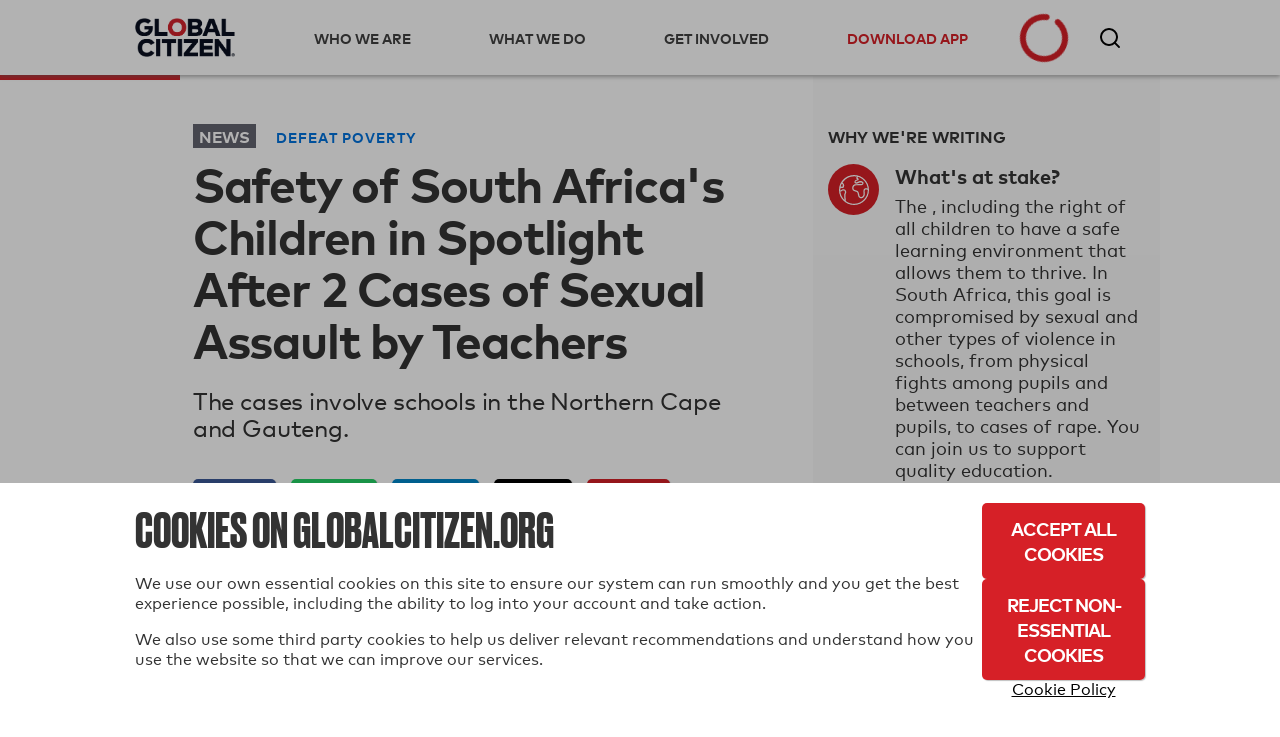

--- FILE ---
content_type: text/html; charset=utf-8
request_url: https://www.globalcitizen.org/en/content/south-africa-child-safety-schools-sexual-assault/
body_size: 44820
content:
<!DOCTYPE html><!--[if lt IE 7]><html class="no-js lt-ie9 lt-ie8 lt-ie7"><![endif]--><!--[if IE 7]><html class="no-js lt-ie9 lt-ie8"><![endif]--><!--[if IE 8]><html class="no-js lt-ie9"><![endif]--><!--[if gt IE 8]><!--><html lang="en" class="no-js " ><!--<![endif]--><head><!-- critical styles --><style type="text/css">

.bst .container,.bst .bst-container {
    width: 100%;
    padding-right: 15px;
    padding-left: 15px;
    margin-right: auto;
    margin-left: auto
}

.bst .no-gutters {
    margin-right: 0;
    margin-left: 0
}

.bst .no-gutters>.col,.bst .no-gutters>[class*="col-"] {
    padding-right: 0;
    padding-left: 0
}

.bst .col-1,.bst .col-2,.bst .col-3,.bst .col-4,.bst .col-5,.bst .col-6,.bst .col-7,.bst .col-8,.bst .col-9,.bst .col-10,.bst .col-11,.bst .col-12,.bst .col,.bst .col-auto,.bst .col-sm-1,.bst .col-sm-2,.bst .col-sm-3,.bst .col-sm-4,.bst .col-sm-5,.bst .col-sm-6,.bst .col-sm-7,.bst .col-sm-8,.bst .col-sm-9,.bst .col-sm-10,.bst .col-sm-11,.bst .col-sm-12,.bst .col-sm,.bst .col-sm-auto,.bst .col-md-1,.bst .col-md-2,.bst .col-md-3,.bst .col-md-4,.bst .col-md-5,.bst .col-md-6,.bst .col-md-7,.bst .col-md-8,.bst .col-md-9,.bst .col-md-10,.bst .col-md-11,.bst .col-md-12,.bst .col-md,.bst .col-md-auto,.bst .col-lg-1,.bst .col-lg-2,.bst .col-lg-3,.bst .col-lg-4,.bst .col-lg-5,.bst .col-lg-6,.bst .col-lg-7,.bst .col-lg-8,.bst .col-lg-9,.bst .col-lg-10,.bst .col-lg-11,.bst .col-lg-12,.bst .col-lg,.bst .col-lg-auto,.bst .col-xl-1,.bst .col-xl-2,.bst .col-xl-3,.bst .col-xl-4,.bst .col-xl-5,.bst .col-xl-6,.bst .col-xl-7,.bst .col-xl-8,.bst .col-xl-9,.bst .col-xl-10,.bst .col-xl-11,.bst .col-xl-12,.bst .col-xl,.bst .col-xl-auto {
    position: relative;
    width: 100%;
    min-height: 1px;
    padding-right: 15px;
    padding-left: 15px
}

.bst .col-4 {
    flex: 0 0 33.33333%;
    max-width: 33.33333%
}

.bst .col-8 {
    flex: 0 0 66.66667%;
    max-width: 66.66667%
}

.bst .col-12 {
    flex: 0 0 100%;
    max-width: 100%
}

.bst .rounded-circle {
    border-radius: 50% !important
}

.bst .d-none {
    display: none !important
}

.bst .d-inline-block {
    display: inline-block !important
}

.bst .d-block {
    display: block !important
}

.bst .d-flex {
    display: flex !important
}

.bst .flex-row {
    flex-direction: row !important
}

.bst .flex-column {
    flex-direction: column !important
}

.bst .justify-content-start {
    justify-content: flex-start !important
}

.bst .justify-content-center {
    justify-content: center !important
}

.bst .justify-content-between {
    justify-content: space-between !important
}

.bst .align-items-center {
    align-items: center !important
}

.bst .align-items-stretch {
    align-items: stretch !important
}

.bst .w-100 {
    width: 100% !important
}

.bst .mt-2,.bst .my-2 {
    margin-top: .5rem !important
}

.bst .mr-2,.bst .mx-2 {
    margin-right: .5rem !important
}

.bst .mr-4,.bst .mx-4 {
    margin-right: 1.5rem !important
}

.bst .p-0 {
    padding: 0 !important
}

.bst .pr-0,.bst .px-0 {
    padding-right: 0 !important
}

.bst .pb-0,.bst .py-0 {
    padding-bottom: 0 !important
}

.bst .pl-0,.bst .px-0 {
    padding-left: 0 !important
}

.bst .pt-2,.bst .py-2 {
    padding-top: .5rem !important
}

.bst .pb-2,.bst .py-2 {
    padding-bottom: .5rem !important
}

.bst .pt-3,.bst .py-3 {
    padding-top: 1rem !important
}

.bst .pb-3,.bst .py-3 {
    padding-bottom: 1rem !important
}

.bst .pl-4,.bst .px-4 {
    padding-left: 1.5rem !important
}

.bst .pr-gutter,.bst .px-gutter {
    padding-right: 15px !important
}

.bst .pl-gutter,.bst .px-gutter {
    padding-left: 15px !important
}

.bst .ml-auto,.bst .mx-auto {
    margin-left: auto !important
}

.bst .text-left {
    text-align: left !important
}

.bst .text-center {
    text-align: center !important
}

.bst .bst-container-fluid {
    width: 100%;
    padding-right: 15px;
    padding-left: 15px;
    margin-right: auto;
    margin-left: auto
}

.bst .bst-row {
    display: flex;
    flex-wrap: wrap;
    margin-right: -15px;
    margin-left: -15px
}



html {
    -webkit-box-sizing: border-box;
    -moz-box-sizing: border-box;
    box-sizing: border-box
  }

  *,*:before,*:after {
      -webkit-box-sizing: inherit;
    -moz-box-sizing: inherit;
    box-sizing: inherit
  }

  .fa,.fas,.far,.fal,.fab {
    -moz-osx-font-smoothing: grayscale;
    -webkit-font-smoothing: antialiased;
    display: inline-block;
    font-style: normal;
    font-variant: normal;
    text-rendering: auto;
    line-height: 1
  }
  .fa-3x {
    font-size: 3em
  }
  .fa-fw {
    text-align: center;
    width: 1.25em
  }
  .fa-spin {
    animation: fa-spin 2s infinite linear
  }.fa-chevron-right:before {
    content: "\f054"
  }.fa-circle-notch:before {
    content: "\f1ce"
  }.fa-facebook-f:before {
    content: "\f39e"
  }

  .fa-instagram:before {
    content: "\f16d"
  }
  .fa-star:before {
    content: "\f005"
  }.fa-tumblr:before {
    content: "\f173"
  }.fa-twitter:before {
    content: "\f099"
  }.fa-youtube:before {
    content: "\f167"
  }.fa,.fas {
    font-family: 'Font Awesome 5 Free';
    font-weight: 900
  }.fab {
    font-family: 'Font Awesome 5 Brands'
  }
  html {
    -webkit-font-smoothing: antialiased;
    -moz-osx-font-smoothing: grayscale;
    font-size: 16px
  }

  body {
    font-family: "MarkWebPro-Book-W03-Regular";
    line-height: 1.25;
    background-color: #fff;
    color: #333;
    font-size: 1rem
  }

  .no-scroll {
    overflow: hidden;
  }

  h1,h2,h3,h4,h5,h6 {
    font-family: "MarkWebPro-Book-W03-Regular";
    line-height: 1.15;
    margin: 0;
    text-rendering: optimizeLegibility;
    font-weight: bold;
  }

  strong,b {
    font-family: "MarkWebPro-Book-W03-Regular";
    font-weight: bold;
}

  @media screen and (min-width: 18.75em) {
    h1 {
        font-size:2.25rem
    }

    h2 {
        font-size: 1.875rem
    }

    h3 {
        font-size: 1.5rem
    }

    h4 {
        font-size: 1.125rem
    }

    h5 {
        font-size: .9375rem
    }

    h6 {
        font-size: .75rem
    }
}

@media screen and (min-width: 37.4375em) {
    h1 {
        font-size:3rem
    }

    h2 {
        font-size: 2.5rem
    }

    h3 {
        font-size: 2rem
    }

    h4 {
        font-size: 1.5rem
    }

    h5 {
        font-size: 1.25rem
    }

    h6 {
        font-size: 1rem
    }


  }

  p {
    margin: 0
    }

  a {
    -webkit-transition: color 0.1s linear;
    -moz-transition: color 0.1s linear;
    transition: color 0.1s linear;
    color: #d62027;
    text-decoration: none
  }

  hr {
    border-bottom: 1px solid #ddd;
    border-left: none;
    border-right: none;
    border-top: none;
    margin: 1.25em 0
}

  img,picture {
    margin: 0;
    max-width: 100%
  }
  [class*='headline__'] {
    font-family: "MarkWebPro-Book-W03-Regular"
  }

  .headline__primary {
    color: #fff;
    font-size: 1.875em
  }

  .headline__secondary,.secondary-content-section .featured-content-item h3 {
    color: #fff;
    font-size: 1.313em
  }
  .headline__third-tier {
    font-size: 1.313em
  }

  .headline__third-tier a {
    color: #333
  }
  [class*='headline__topic'],.headline__category {
    font-family: "MarkWebPro-Book-W03-Regular";
    font-size: .75rem;
    text-transform: uppercase;
    margin-bottom: 2px
  }

  .headline__topic--gray {
    color: #999
  }

  .headline__topic--white {
    color: #fff
  }
  .headline__category {
    padding: 1px 6px;
    color: #fff;
    margin-right: 5px
  }
  .headline__category--feature {
    background: #ffdf43;
    color: #333
  }

  .headline__impact {
    color: #424242;
    font-size: 1.313em
  }.headline__global-issues {
    color: #333;
    font-size: 1.25rem;
    margin-bottom: .2em
  }

  .headline__section {
    font-size: 2.1875rem;
    margin-bottom: 20px
}

  fieldset {
    margin: 0 0 .625em 0;
    padding: 1.25em
  }

  input,label,select {
    display: block;
    font-family: "MarkWebPro-Book-W03-Regular";
    font-size: 1rem
  }

  label {
    margin-bottom: .3125em
  }
  textarea,input[type="email"],input[type="number"],input[type="password"],input[type="search"],input[type="tel"],input[type="text"],input[type="url"],input[type="color"],input[type="date"],input[type="datetime"],input[type="datetime-local"],input[type="month"],input[type="time"],input[type="week"],select {
    background-color: white;
    border-radius: 5px;
    border: 1px solid #63646f;
    box-shadow: none;
    font-family: "MarkWebPro-Book-W03-Regular";
    font-size: 1rem;
    margin-bottom: 1em;
    padding: .41667em .41667em;
    width: 100%;
    color: #63646f
  }

  .form--floating-label__input {
    position: relative;
    background: transparent;
    font-family: "MarkWebPro-Book-W03-Regular";
    padding: 10px;
    margin: 7px 0 0 0;
    width: 100%;
    color: #63646f;
    line-height: normal;
    display: flex;
    flex-direction: column;
    justify-content: center
  }

  .form--floating-label__input input,.form--floating-label__input textarea,.form--floating-label__input input[type="email"],.form--floating-label__input input[type="number"],.form--floating-label__input input[type="password"],.form--floating-label__input input[type="search"],.form--floating-label__input input[type="tel"],.form--floating-label__input input[type="text"],.form--floating-label__input input[type="url"],.form--floating-label__input input[type="color"],.form--floating-label__input input[type="date"],.form--floating-label__input input[type="datetime"],.form--floating-label__input input[type="datetime-local"],.form--floating-label__input input[type="month"],.form--floating-label__input input[type="time"],.form--floating-label__input input[type="week"],.form--floating-label__input textarea,.form--floating-label__input input[type="email"],.form--floating-label__input input[type="number"],.form--floating-label__input input[type="password"],.form--floating-label__input input[type="search"],.form--floating-label__input input[type="tel"],.form--floating-label__input input[type="text"],.form--floating-label__input input[type="url"],.form--floating-label__input input[type="color"],.form--floating-label__input input[type="date"],.form--floating-label__input input[type="datetime"],.form--floating-label__input input[type="datetime-local"],.form--floating-label__input input[type="month"],.form--floating-label__input input[type="time"],.form--floating-label__input input[type="week"] {
    position: relative;
    background: transparent;
    font-size: 1rem;
    width: 100%;
    border: none;
    outline: 0;
    padding: 0;
    margin: 0;
    z-index: 2
  }

  .form--floating-label__input label {
    font-size: 16px;
    position: absolute;
    top: 0;
    bottom: 0;
    display: flex;
    flex-direction: column;
    justify-content: center;
    -webkit-transition: all 0.1s ease-in-out;
    -moz-transition: all 0.1s ease-in-out;
    transition: all 0.1s ease-in-out;
    margin: 0
  }

  .form--floating-label__input .form--floating-label__border {
    display: flex;
    box-sizing: border-box;
    position: absolute;
    width: 100%;
    height: 100%;
    top: 0;
    bottom: 0;
    left: 0;
    right: 0;
    border-radius: 5px;
    z-index: 1
  }

  .form--floating-label__input .form--floating-label__border__leading {
    border: 1px solid #63646f;
    border-right: none;
    border-radius: 5px 0 0 5px;
    width: 10px
  }

  .form--floating-label__input .form--floating-label__border__spacer {
    border-bottom: 1px solid #63646f;
    width: auto;
    display: flex;
    flex-direction: column;
    justify-content: center
  }

  .form--floating-label__input .form--floating-label__border__trailing {
    border: 1px solid #63646f;
    border-left: 0;
    border-radius: 0 5px 5px 0;
    flex-grow: 1
  }

  .form--floating-label__error-message,.form--floating-label__required,.form--floating-label__description {
    margin: 0.5rem 0 0 0;
    padding: 0 0 0 10px;
    text-align: left;
    font-size: .75rem
}

.form--floating-label__required,.form--floating-label__description {
    color: #63646f
}

  .form--floating-label--top-space {
    margin-top: 7px
  }

  @media screen and (min-width: 60em) {
    .form--floating-label--top-space--lg {
        margin-top:7px
    }
}

input[type='checkbox'],input[type='radio'] {
    display: inline;
    margin-right: .3125em
}

  ul,ol {
    margin: 0;
    padding: 0;
    list-style-type: none
  }

  ul.inline {
    overflow: hidden
  }

  ul.inline li {
    float: left
  }

  @media screen and (min-width: 37.4375em) {
    .block-list {
        -moz-column-count:2;
        -webkit-column-count: 2;
        column-count: 2;
        -moz-column-gap: 0;
        -webkit-column-gap: 0;
        column-gap: 0
    }

    .block-list li {
        display: inline-block
    }
}

@media screen and (min-width: 60em) {
    .block-list {
        -moz-column-count:3;
        -webkit-column-count: 3;
        column-count: 3
    }
}

  button,button[class*='button__'],input[type='submit'],.gc-ui-follow-button,.btn,.subscription-preferences .btn {
    background: #2b7c89;
    background-position: center;
    -webkit-transition: background,.8s;
    -moz-transition: background,.8s;
    transition: background,.8s;
    border: none;
    display: inline-block;
    vertical-align: middle;
    text-align: center;
    font-family: "MarkWebPro-Book-W03-Regular";
    color: #fff;
    font-size: .75rem;
    text-transform: uppercase;
    font-weight: bold;
    border-radius: 5px;
    padding: 13px 20px;
    min-width: 163px;
    width: auto;
    letter-spacing: 0.5px;
    line-height: normal
  }

  button.disabled,button:disabled,button.already-entered,button[class*='button__'].disabled,button[class*='button__']:disabled,button[class*='button__'].already-entered,input[type='submit'].disabled,input[type='submit']:disabled,input[type='submit'].already-entered,.gc-ui-follow-button.disabled,.gc-ui-follow-button:disabled,.gc-ui-follow-button.already-entered,.btn.disabled,.btn:disabled,.btn.already-entered {
    background: #d8d8d8;
    color: #000;
    cursor: default;
    opacity: 1;
    font-weight: normal;
    text-transform: none;
    opacity: 1;
    letter-spacing: normal
  }

  .btn--light {
    background: transparent;
    border: 2px solid #fff;
    color: #fff;
    -webkit-transition: background,.3s;
    -moz-transition: background,.3s;
    transition: background,.3s
  }

  .social-button.fb-button {
    -webkit-appearance: none;
    -moz-appearance: none;
    -ms-appearance: none;
    -o-appearance: none;
    appearance: none;
    background-color: #3b5998;
    border-color: #3b5998;
    color: #fff;
    cursor: pointer;
    display: inline-block;
    font-family: "MarkWebPro-Book-W03-Regular";
    -webkit-font-smoothing: antialiased;
    font-weight: normal;
    padding: 10px;
    text-decoration: none;
    user-select: none;
    vertical-align: middle;
    white-space: pre-line;
    width: 100%;
    font-size: 1rem
}

.social-button.fb-button:disabled {
    cursor: not-allowed;
    opacity: 0.5
}

.social-button.fb-button i {
    margin-right: 10px;
    background-size: auto
}

.btn.social-button.fb-button,.btn.social-button.facebook {
    background: #3b5998;
    background-position: center;
    -webkit-transition: background,.8s;
    -moz-transition: background,.8s;
    transition: background,.8s;
    border: none;
    display: inline-block;
    vertical-align: middle;
    text-align: center;
    font-family: "MarkWebPro-Book-W03-Regular";
    color: #fff;
    font-size: .75rem;
    text-transform: uppercase;
    font-weight: bold;
    border-radius: 5px;
    padding: 13px 20px;
    min-width: 163px;
    width: auto;
    letter-spacing: 0.5px;
    line-height: normal;
    width: 100%;
    min-width: 0
}

.btn.social-button.fb-button.disabled,.btn.social-button.fb-button:disabled,.btn.social-button.fb-button.already-entered,.btn.social-button.facebook.disabled,.btn.social-button.facebook:disabled,.btn.social-button.facebook.already-entered {
    background: #d8d8d8;
    color: #000;
    cursor: default;
    opacity: 1;
    font-weight: normal;
    text-transform: uppercase !important;
    opacity: 1;
    letter-spacing: normal
}

.btn.social-button.fb-button:disabled,.btn.social-button.fb-button.disabled,.btn.social-button.facebook:disabled,.btn.social-button.facebook.disabled {
    opacity: 1
}

.btn.social-button.fb-button i,.btn.social-button.facebook i {
    margin-right: 10px;
    background-size: auto
}

  .action-icon {
    display: inline-block;
    float: left;
  }

  .icon-food-hunger {
    background: url([data-uri]);
    width: 70px;
    height: 70px;
    background-repeat: no-repeat;
    background-size: contain;
    background-position: center
  }

  .icon__large {
    height: 70px;
    width: 70px;
    min-width: 70px;
    max-width: 70px
  }

  .section-title {
    background: black;
    color: white;
    font-size: 1rem;
    padding: 10px 20px;
    font-family: "MarkWebPro-Book-W03-Regular"
  }

  .text-left {
    text-align: left
  }
  .text-center {
    text-align: center
  }
  .clear-both {
    clear: both
  }

  .no-break {
    white-space: nowrap
  }

  .no-line-height {
    line-height: 0
  }

  .valign-wrapper {
    display: table;
    height: 100%
}

.valign-wrapper .valign {
    display: table-cell;
    vertical-align: middle
}

  .slideup,.slidedown {
    max-height: 0;
    overflow: hidden
  }

  .slideup {
    -webkit-transition: max-height 0.8s cubic-bezier(0, 1, 0.5, 1);
    -moz-transition: max-height 0.8s cubic-bezier(0, 1, 0.5, 1);
    transition: max-height 0.8s cubic-bezier(0, 1, 0.5, 1)
  }

  html,body {
    height: 100%
  }

  #root {
    min-height: 100%;
    margin-bottom: -214px
  }

  .homepage-root,.article-page-root,.issue-page-root {
    background-color: #fafafa
  }

  #footer-wrapper,#root-footer {
    height: 214px
  }

  .animated {
    -webkit-animation-duration: 1s;
    -moz-animation-duration: 1s;
    animation-duration: 1s;
    -webkit-animation-fill-mode: both;
    -moz-animation-fill-mode: both;
    animation-fill-mode: both
  }

  .container {
    overflow: hidden
  }

  .shell {
    max-width: 75em;
    margin-left: auto;
    margin-right: auto
}

.shell:after {
    content: "";
    display: table;
    clear: both
}


  .action-tile {
    border-bottom: 1px solid #ddd;
    min-height: 21rem;
    margin: 0;
    padding: 2rem 20px 0 20px;
    position: relative
  }

  .action-tile__image-col {
    width: 100%;
    overflow: hidden;
    text-align: center;
    margin-bottom: 10px
  }

  .action-tile__image-col .action-icon {
    float: none;
    margin-left: auto;
    margin-right: auto
  }

  .featured-actions {
    max-width: 75em;
    margin-left: auto;
    margin-right: auto;
    padding: 0;
    margin: 0
  }

@media screen and (min-width: 37.4375em) {
    .featured-actions .action-tile {
        float:left;
        border-right: 1px solid #ddd;
        border-bottom: 1px solid #ddd;
        width: 50%
    }
}

@media screen and (min-width: 960px) {
    .featured-actions .action-tile {
        width:33.33%
    }
}

  .featured-actions:after {
    content: "";
    display: table;
    clear: both
  }

  .hidden {
    display: none
  }

  .completion-container {
    width: 100%;
    height: 100%;
    background-color: rgba(255,255,255,0.94);
    color: #60B15E;
    position: absolute;
    top: 0;
    left: 0;
    text-align: center;
    z-index: 10
  }

  .button-point-wrapper {
    margin-left: auto;
    margin-right: auto;
    position: absolute;
    bottom: 2.7rem;
    left: 0;
    right: 0;
    text-align: center
  }

  .section__content {
    margin-left: 100px
  }

  @media screen and (min-width: 37.4375em) {
        #recommended-action-or-newsletter-container .action-tile {
            border-top:none
        }
    }


  footer {
    background-color: #000;
    color: #fff;
    overflow: hidden;
    padding: 20px 0
  }

  footer h5 {
    color: #999;
    margin-bottom: 0.75rem
  }

  footer a {
    color: #fff
  }

  footer .home-link {
    display: block;
    margin: 50px 0 20px 0;
    max-width: 175px;
    width: 75%
  }

  footer .home-link img {
    width: 100%
  }

  footer .legal {
    display: block;
    width: 100%
  }

  footer .copyright {
    color: #999;
    font-size: 0.8rem
  }

  @media screen and (min-width: 60em) {

    .footer-container .home-link {
        float: left;
        margin: 0;
        width: 30%
    }
}

  .social-media-icons i {
    color: #fff;
    font-size: 1.6em;
    padding-right: .3em
  }

  .homepage_top_image {
    width: 100%
  }

  .index-global-issues {
    max-width: 75em;
    margin-left: auto;
    margin-right: auto;
    background-color: white
  }

  .index-global-issues:after {
    content: "";
    display: table;
    clear: both
  }

  .issues-list {
    padding: 20px 0
  }

  .issues-list li {
    border-bottom: 1px solid #D3D3D3;
    padding: 20px
  }

  .issues-list li img {
    display: none
  }

  .issues-list li p {
    line-height: 1.25em
  }

  .issues-list li:last-child {
    border-bottom: none
  }

  @media screen and (min-width: 37.4375em) {
    .issues-list li {
        border:none;
        overflow: hidden;
        min-height: 215px
    }

    .issues-list li img {
        float: left;
        display: block;
        margin-right: 25px;
        max-width: 33.333%
    }

    .issues-list li section {
        float: left;
        width: 66.666%
    }
}

  .featured-content-section {
    max-width: 75em;
    margin-left: auto;
    margin-right: auto;
    margin-bottom: 2px;
    overflow: hidden
  }

  .featured-content-section:after {
    content: "";
    display: table;
    clear: both
  }

  .featured-content-section .featured-content-item {
    background-size: cover;
    display: block;
    height: 400px;
    overflow: hidden;
    position: relative;
    background-position: center
  }

  .featured-content-section .featured-content-item .tile-link {
    position: absolute;
    bottom: 0;
    color: #fff;
    right: 0;
    left: 0;
    top: 0
  }

  .secondary-content-section {
    overflow: hidden
  }


@media screen and (min-width: 37.4375em) {
    .featured-content-section .featured-content-item {
        background-position:inherit
    }
}


  .secondary-content-section .featured-content-item {
    float: left;
    height: 200px;
    width: 50%
  }

  .item-information {
    bottom: 0;
    left: 0;
    padding: 10px;
    position: absolute;
    right: 0;
    transition: all 0.1s ease-in;
    min-height: 110px;
    background: -webkit-linear-gradient(top, rgba(0,0,0,0) 0%,#000 100%);
    background: linear-gradient(to bottom, rgba(0,0,0,0) 0%,#000 100%)
  }

  @media screen and (min-width: 37.4375em) {
    .featured-content-section .featured-content-item {
        float:left;
        width: 66.66%
    }

    .featured-content-section .featured-content-item .item-information {
        padding: 20px
    }

    .featured-content-section .secondary-content-section {
        float: left;
        width: 33.33%
    }

    .featured-content-section .secondary-content-section .featured-content-item {
        float: none;
        width: 100%
    }
}


  .learn-more {
    display: none;
    background-color: #d62027;
    max-width: 75em;
    margin-left: auto;
    margin-right: auto;
    color: white
  }

  .learn-more:after {
    content: "";
    display: table;
    clear: both
  }

  .learn-more .learn-more-banner-intro {
    line-height: 1.15em;
    padding: 0 20px 0 20px;
    position: relative;
    max-width: 75em;
    margin-left: auto;
    margin-right: auto;
    overflow: hidden
  }

  .learn-more .learn-more-banner-intro:after {
    content: "";
    display: table;
    clear: both
  }

  .learn-more .learn-more-banner-intro h4 {
    font-family: "MarkWebPro-Book-W03-Regular";
    margin-bottom: 0.5em
  }

  .learn-more .learn-more-banner-intro p {
    margin-bottom: 1em
  }

  .learn-more .learn-more-banner-intro .text {
    padding-top: 20px
  }

  .learn-more .learn-more-banner-show-button {
    margin-bottom: 20px;
    text-align: center
  }

  .learn-more-banner-hide-button {
    display: block;
    position: absolute;
    top: 8px;
    right: 8px;
    opacity: 0.7
  }

  @media screen and (min-width: 37.4375em) {
    .text {
        padding-bottom:5px;
        float: left;
        display: block;
        margin-right: 2.35765%;
        width: 74.41059%;
        margin-right: 0
    }

    .text:last-child {
        margin-right: 0
    }

    .learn-more-banner-show-button {
        float: left;
        display: block;
        margin-right: 2.35765%;
        width: 23.23176%
    }

    .learn-more-banner-show-button:last-child {
        margin-right: 0
    }

    .learn-more-banner-show-button .btn {
        margin: auto 20px auto 0;
        position: absolute;
        top: 0;
        bottom: 0;
        right: 0;
        height: 46px
    }

    .learn-more-banner-hide-button {
        font-size: 2em;
        top: 20px;
        right: 20px
    }
}

  .learn-more-dropdown>div {
    padding: 0 60px 20px 60px
  }

  .learn-more-dropdown>div header {
    font-family: "MarkWebPro-Book-W03-Regular";
    text-transform: uppercase
  }

  .learn-more-dropdown>div section:last-of-type {
    padding-top: 1em;
    text-align: center
  }

  .learn-more-dropdown-find-out-more {
    background: #93161b;
    font-size: 75%;
    margin: 0;
    text-align: center
  }

  .learn-more-dropdown-find-out-more a {
    font-family: "MarkWebPro-Book-W03-Regular";
    color: #ccc;
    display: block;
    padding: 1em 0
  }

  @media screen and (min-width: 37.4375em) {
    .learn-more-dropdown.collapsible {
        max-width:75em;
        margin-left: auto;
        margin-right: auto
    }

    .learn-more-dropdown.collapsible:after {
        content: "";
        display: table;
        clear: both
    }

    .learn-more-dropdown>div {
        border-top: 2px solid #b9060e;
        margin: 0 20px;
        padding: 15px 20px;
        overflow: hidden
    }

    .learn-more-dropdown>div section {
        float: left;
        display: inline-block;
        padding: 0 20px 0 0;
        float: left;
        display: block;
        margin-right: 2.35765%;
        width: 23.23176%;
        margin-right: 0
    }

    .learn-more-dropdown>div section:last-child {
        margin-right: 0
    }

    .learn-more-dropdown>div section:last-of-type {
        text-align: center
    }
}

  .collapsible {
    -webkit-transition-property: max-height;
    -moz-transition-property: max-height;
    -ms-transition-property: max-height;
    -o-transition-property: max-height;
    transition-property: max-height;
    -webkit-transition-timing-function: cubic-bezier(0.43, -0.27, 0.82, 1.53);
    -moz-transition-timing-function: cubic-bezier(0.43, -0.27, 0.82, 1.53);
    -ms-transition-timing-function: cubic-bezier(0.43, -0.27, 0.82, 1.53);
    -o-transition-timing-function: cubic-bezier(0.43, -0.27, 0.82, 1.53);
    transition-timing-function: cubic-bezier(0.43, -0.27, 0.82, 1.53);
    -webkit-transition-duration: 0.5s;
    -moz-transition-duration: 0.5s;
    -ms-transition-duration: 0.5s;
    -o-transition-duration: 0.5s;
    transition-duration: 0.5s;
    -webkit-transition-delay: 0s;
    -moz-transition-delay: 0s;
    -ms-transition-delay: 0s;
    -o-transition-delay: 0s;
    transition-delay: 0;
    overflow: hidden
  }

  .collapsed {
    max-height: 0
  }

  .hidden {
    display: none
  }

  .loading {
    margin: 1em auto;
    text-align: center
  }

  .loading .spinner {
    color: #d62027
  }

  .action-tile--newsletter {
    text-align: center;
    position: relative;
    background: #fafafa;
    padding: 20px;
    display: -webkit-box;
    display: -moz-box;
    display: box;
    display: -webkit-flex;
    display: -moz-flex;
    display: -ms-flexbox;
    display: flex;
    -webkit-box-orient: vertical;
    -moz-box-orient: vertical;
    box-orient: vertical;
    -webkit-flex-direction: column;
    -moz-flex-direction: column;
    flex-direction: column;
    -ms-flex-direction: column;
    -webkit-box-pack: center;
    -moz-box-pack: center;
    box-pack: center;
    -webkit-justify-content: center;
    -moz-justify-content: center;
    -ms-justify-content: center;
    -o-justify-content: center;
    justify-content: center;
    -ms-flex-pack: center
}

.action-tile--newsletter form {
    margin-top: .9em
}

.action-tile--newsletter .icon-newsletter {
    background: url([data-uri]) 0 0 no-repeat;
    width: 94px;
    height: 57px;
    background-size: 100% auto;
    display: block;
    float: none;
    position: absolute;
    top: 20px;
    right: 0
}

  .nav-toggle span {
    display: inline-block;
    position: relative;
    height: 25px;
    width: 25px;
    border-top: 3px solid #a9a9a9;
    -webkit-transform: translateY(14px);
    -moz-transform: translateY(14px);
    -ms-transform: translateY(14px);
    -o-transform: translateY(14px);
    transform: translateY(14px)
  }

  .nav-toggle span:before,.nav-toggle span:after {
    position: absolute;
    width: 100%;
    height: 3px;
    background: #a9a9a9;
    content: ""
  }

  .nav-toggle span:before {
    top: -9px
  }

  .nav-toggle span:after {
    top: 3px
  }

  .nav-toggle span:before,.nav-toggle span:after,.nav-toggle span {
    -webkit-transition: all 0.3s linear;
    -o-transition: all 0.3s linear;
    transition: all 0.3s linear
  }

  .action-tile--newsletter {
    text-align: center;
    position: relative;
    background: #fafafa;
    padding: 20px;
    display: -webkit-box;
    display: -moz-box;
    display: box;
    display: -webkit-flex;
    display: -moz-flex;
    display: -ms-flexbox;
    display: flex;
    -webkit-box-orient: vertical;
    -moz-box-orient: vertical;
    box-orient: vertical;
    -webkit-flex-direction: column;
    -moz-flex-direction: column;
    flex-direction: column;
    -ms-flex-direction: column;
    -webkit-box-pack: center;
    -moz-box-pack: center;
    box-pack: center;
    -webkit-justify-content: center;
    -moz-justify-content: center;
    -ms-justify-content: center;
    -o-justify-content: center;
    justify-content: center;
    -ms-flex-pack: center
  }

  .action-tile--newsletter form {
    margin-top: .9em
  }

  .action-tile--newsletter .icon-newsletter {
    background: url([data-uri]) 0 0 no-repeat;
    width: 94px;
    height: 57px;
    background-size: 100% auto;
    display: block;
    float: none;
    position: absolute;
    top: 20px;
    right: 0
  }

  .action-tile--newsletter h2 {
    text-align: left
  }

  .action-tile--newsletter .newsletter-headline {
    font-size: 1.25rem;
    padding-bottom: 35px
  }

  .action-tile--newsletter h2 p {
    font-size: .75rem;
    font-family: "MarkWebPro-Book-W03-Regular";
    padding-top: 10px;
    padding-bottom: 0;
    margin-bottom: 0
  }

  .action-tile--newsletter h2 p.newsletter-headline__paragraph {
    max-width: 175px
  }

  .action-tile--newsletter form {
    margin: 0
  }

  .action-tile--newsletter fieldset {
    margin: 0;
    padding: 0;
    border: 0;
    background: transparent
  }

  .action-tile--newsletter .form--floating-label__input,.action-tile--newsletter .btn {
    height: 42px
  }

  .action-tile--newsletter.subscription-plugin {
    background: transparent
  }

  .action-tile--newsletter.subscription-plugin h2 {
    text-align: center
  }

  .action-tile--newsletter.subscription-plugin h2 p {
    display: inline-block;
    opacity: 0;
  }

  .action-tile--newsletter.subscription-plugin h2 p.newsletter-headline__paragraph {
    max-width: 100%
  }

  #nav-bar {
    margin-bottom: 49px
  }

  @media screen and (min-width: 60em) {
    #nav-bar {
        margin-bottom:75px
    }
}

  #registerDialog,#loginDialog,#loginPage,#ssoErrorPage {
    width: 100%;
    min-height: 100%;
    margin: auto;
    position: fixed;
    top: 0;
    bottom: 0;
    left: 0;
    right: 0;
    background: #f7f7f7;
    background: rgba(247,247,247,0.97);
    box-shadow: none;
    border: 0;
    overflow-y: auto
  }

  #registerDialog .shell,#loginDialog .shell,#loginPage .shell,#ssoErrorPage .shell {
    position: absolute;
    top: 0;
    left: 0;
    right: 0;
    bottom: 0;
    width: 100%
}


#registerDialog .valign-wrapper,#loginDialog .valign-wrapper,#loginPage .valign-wrapper,#ssoErrorPage .valign-wrapper {
    max-width: 700px;
    margin-left: auto;
    margin-right: auto;
    width: 100%
}

#registerDialog .valign-wrapper:after,#loginDialog .valign-wrapper:after,#loginPage .valign-wrapper:after,#ssoErrorPage .valign-wrapper:after {
    content: "";
    display: table;
    clear: both
}

#registerDialog .dialog-header,#loginDialog .dialog-header,#loginPage .dialog-header,#ssoErrorPage .dialog-header {
    overflow: hidden;
    position: absolute;
    right: 15px;
    top: 0
}

.register-flow .sso-redirect,.register-flow .sso-terms {
    text-align: left;
    margin: 1em 0;
    max-width: 700px
}

.register-flow .sso-redirect input,.register-flow .sso-terms input {
    max-width: 100%
}

.register-flow .sso-redirect__checkbox-wrapper,.register-flow .sso-terms__checkbox-wrapper {
    min-width: 15px;
    margin-right: 5px
}

.register-flow .sso-redirect .terms-message,.register-flow .sso-terms .terms-message {
    text-align: left;
    margin-top: 0;
    font-size: .81rem
}

.sso-terms .terms-message a {
  text-decoration: underline;
}

.sso-terms .terms-message a:hover {
  text-decoration: none;
}

.register-flow .headline__section {
    margin: 0;
    font-family: "MarkWebPro-Book-W03-Regular";
    text-align: left;
    display: block
}

.register-flow .register-flow-link,.register-flow .password-fields-directions,.register-flow .confirmation-prompt {
    text-align: left
}

.register-flow .register-flow-link {
    margin-top: 1rem;
    margin-bottom: 1.5rem
}

.register-flow .initial-register-page {
    margin-top: 1em;
    width: 100%
}

.horizontal-rule-with-text {
    text-align: center;
    overflow: hidden;
    padding: 0;
    margin-top: 10px;
    margin-bottom: 10px
}

.horizontal-rule-with-text hr {
    float: left;
    display: block;
    margin-right: 2.35765%;
    width: 40.29137%;
    border-bottom: 1px solid #000
}

.horizontal-rule-with-text hr:last-child {
    margin-right: 0
}

.horizontal-rule-with-text span {
    position: relative;
    top: 5px;
    float: left;
    display: block;
    margin-right: 2.35765%;
    width: 14.70196%;
    display: inline-block;
    color: #000;
    font-size: 1.5rem
}

  .section__intro {
    padding: 2px 0
  }

  .section__item {
    padding: 20px 0 20px 0;
    border-bottom: 1px solid #edefed
  }

  .section__item:last-child {
    border-bottom: 0
  }

  .section__topic {
    line-height: 1;
    margin-bottom: .5em
  }

  .section__topic.headline__impact {
    margin-bottom: .2em
  }

  .section__body {
    color: #333;
    font-size: 1em;
    margin-bottom: 0;
    padding-right: 10px
  }

  .section__body--link {
    color: #d62027
  }

  .section__container {
    border-bottom: 1px solid #dadada;
    line-height: 1.4
  }

  .section__container:after {
    clear: both;
    content: '';
    display: table
  }

  .section__content {
    margin-left: 100px
  }

  .circle-image {
    border-radius: 50%;
    display: inline-block;
    float: left;
    font-size: 0;
    height: 64px;
    line-height: 0;
    margin-right: 10px;
    margin-left: 20px;
    overflow: hidden;
    width: 64px
  }

  .article-recent-meta a,.article-popular-meta a {
    color: #000;
    font-family: "MarkWebPro-Book-W03-Regular";
    font-weight: normal
  }

  .articles-recent .view-more-container {
    width: 100%;
    padding: 20px 0;
    text-align: center
  }

  @media screen and (min-width: 37.4375em) {
        .articles-recent {
            margin:0 20px
        }
    }

    @media screen and (min-width: 37.4375em) {
        .articles-recent {
            margin:0 20px
        }
    }

.articles-recent .view-more-container {
    width: 100%;
    padding: 20px 0;
    text-align: center
}

.articles-recent .view-more-container__link {
    color: #000;
    font-family: "MarkWebPro-Book-W03-Regular"
}

.articles-recent .view-more-container__link i {
    font-size: .81rem
}

  .articles-recent .view-more-container__link {
    color: #000;
    font-family: "MarkWebPro-Book-W03-Regular"
  }

  .articles-recent .view-more-container__link i {
    font-size: .81rem
  }

  .article-recent {
    border-bottom: 1px solid #ddd;
    padding-top: 20px;
    padding-bottom: 20px;
    overflow: hidden
  }

  @media screen and (min-width: 18.75em) {
    .article-recent-image {
        display:none
    }
  }

  @media screen and (min-width: 37.4375em) {
    .article-recent-image {
        float:left;
        display: block;
        margin-right: 3.57866%;
        width: 22.316%
    }

  .article-recent-image img {
    width: 100%
  }

  .article-recent-image a {
    display: block
  }

  .article-recent-content {
    overflow: hidden
  }

  @media screen and (min-width: 18.75em) {
    .article-recent-content {
        float:left;
        display: block;
        margin-right: 7.42297%;
        width: 100%;
        padding-left: 1rem;
        padding-right: 1rem
    }

    .article-recent-content:last-child {
        margin-right: 0
    }
  }

  @media screen and (min-width: 37.4375em) {
    .article-recent-content {
        float:left;
        display: block;
        margin-right: 3.57866%;
        width: 74.10533%;
        margin-right: 0;
        padding-left: 0
    }

    .article-recent-content:last-child {
        margin-right: 0
    }
}

@media screen and (min-width: 60em) {
    .article-recent-content {
        padding:0
    }
}

  .article-recent-content h3 {
    margin: 5px 0 7px 0
  }

  .article-recent-entry {
    color: #333;
    margin-top: 10px
  }

  @media screen and (min-width: 18.75em) {
    .article-recent-entry {
        display:none
    }
  }

  @media screen and (min-width: 37.4375em) {
    .article-recent-entry {
        display:block
    }
}

  .article-recent-meta {
    font-size: 0.875rem;
    color: #747474
  }

  @media screen and (min-width: 18.75em) {
    .article-recent-entry {
        display:none
    }
}

@media screen and (min-width: 37.4375em) {
    .article-recent-entry {
        display:block
    }
}

  .article-recent-meta span.pipe,.article-popular-meta span.pipe {
    padding: 0 7px
  }

  .section-recent-activity {
    background-color: white
  }

  @media screen and (min-width: 60em) {
    .section-recent-activity {
        max-width:75em;
        margin-left: auto;
        margin-right: auto
    }

    .section-recent-activity:after {
        content: "";
        display: table;
        clear: both
    }
}

@media screen and (min-width: 60em) {
    .recent-activity-row {
        width:100%;
        display: table;
        width: 100%;
        table-layout: fixed
    }
}


  .most-recent-articles {
    background-color: #fafafa
  }

  .most-recent-articles {
    display:table-cell;
    width: 66.66667%
}
}

@media screen and (min-width: 60em) {
.making-an-impact {
    display:table-cell;
    width: 33.33333%
}
}


  .making-an-impact .dynamic-action-container {
    margin: 0
  }

  .making-an-impact .section__container {
    border-bottom: 0
  }

  .get-involved-section {
    max-width: 75em;
    margin-left: auto;
    margin-right: auto;
    background-color: white
  }

  .get-involved-section:after {
    content: "";
    display: table;
    clear: both
  }

  .wrapper-nav ~ .smartbanner,.nav-bar-plugin-wrapper ~ .smartbanner,#nav-bar ~ .smartbanner {
    top: 49px
}


  dialog,.react-modal {
    left: 0;
    right: 0;
    width: -moz-fit-content;
    width: -webkit-fit-content;
    width: fit-content;
    height: -moz-fit-content;
    height: -webkit-fit-content;
    height: fit-content;
    margin: auto;
    display: none;
    border: none;
    border-top: 4px solid #d62027;
    box-shadow: 0px 3px 7px rgba(0,0,0,0.3);
    position: absolute;
    padding: 1em;
    padding-top: 0
  }

  @media screen and (min-width: 18.75em) {
    dialog,.react-modal {
        top:0px;
        width: 100%;
        padding-bottom: 1.875em
    }
  }

  @media screen and (min-width: 60em) {
    dialog,.react-modal {
        height:200vh;
        top: 3.125em;
        float: left;
        display: block;
        margin-right: 2.35765%;
        width: 65.88078%;
        margin-left: 17.05961%;
        height: auto;
        padding-bottom: 1em
    }

    dialog:last-child,.react-modal:last-child {
        margin-right: 0
    }
}

dialog .close-dialog,.react-modal .close-dialog {
    text-align: right;
    width: 30px;
    margin-top: 0;
    display: block;
    float: right;
    font-size: 3rem;
    color: #ddd;
    font-family: "MarkWebPro-Book-W03-Regular"
}

@media screen and (min-width: 18.75em) {
    dialog .close-dialog,.react-modal .close-dialog {
        width:100%
    }
}

@media screen and (min-width: 60em) {
    dialog.one-pane {
        margin-left:25.58941%;
        float: left;
        display: block;
        margin-right: 2.35765%;
        width: 48.82117%;
        display: none
    }

}


.standard_dialog {
    width: 100%
}

.standard_dialog a {
    color: #d62027
}

.dialog-header {
    width: 100%;
    text-align: center
}

.close-dialog {
    background: none;
    color: #ddd;
    font-weight: 700;
    font-size: 2.5rem;
    float: right;
    line-height: 1.3;
    padding-top: 0;
    padding-right: 0;
    padding-bottom: 0;
    text-align: right;
    cursor: pointer
}

@media screen and (min-width: 18.75em) {
    .modal_actions {
        width:100%
    }
}

@media screen and (min-width: 37.4375em) {
    .modal_actions {
        float:left;
        display: block;
        margin-right: 3.57866%;
        width: 74.10533%;
        margin-left: 12.94733%
    }

    .modal_actions:last-child {
        margin-right: 0
    }
}

@media screen and (min-width: 60em) {
    .modal_actions {
        margin-left:0;
        width: 100%
    }
}

@media screen and (min-width: 37.4375em) {
    .half-dialog,.signup-dialog {
        width:100%
    }
}

@media screen and (min-width: 60em) {
    .half-dialog,.signup-dialog {
        float:left;
        display: block;
        margin-right: 3.57866%;
        width: 48.21067%;
        margin-right: 0
    }

    .half-dialog:last-child,.signup-dialog:last-child {
        margin-right: 0
    }
}


@media screen and (min-width: 60em) {
    .signup-dialog {
        float:left;
        display: block;
        margin-right: 2.35765%;
        width: 100%;
        margin-right: 0;
        text-align: center
    }

    .signup-dialog:last-child {
        margin-right: 0
    }
}

.half-dialog input[type='checkbox'],.signup-dialog input[type='checkbox'] {
    max-width: 1.25em
}

.social-auth,.signup-social-auth {
    padding-top: 0;
    border-top: none
}

@media screen and (min-width: 18.75em) {
    .social-auth,.signup-social-auth {
        text-align:center
    }
}

@media screen and (min-width: 60em) {
    .social-auth,.signup-social-auth {
        text-align:left
    }
}

.signup-social-auth {
    text-align: center
}

.half-dialog form input,.signup-dialog form input {
    width: 100%;
    padding: 0.5em
}

.half-dialog form fieldset,.signup-dialog form fieldset {
    background: none;
    border: none;
    padding: 0
}

.half-dialog form a,.signup-dialog form a {
    margin-bottom: 1em
}

.half-dialog form button,.signup-dialog form button {
    outline: none;
    width: 100%
}

.half-dialog form label,.signup-dialog form label {
    font-weight: normal;
    text-align: left
}

  .subscription-plugin {
    max-width: 400px;
    margin: 20px auto;
    padding: 0 20px;
    min-height: auto;
    border: 0
  }

  .subscription-plugin .icon-newsletter {
    display: none
  }

  .make-relative {
    position: relative !important
  }













  /* vendor.css */


  html {
    font-family: sans-serif;
    -ms-text-size-adjust: 100%;
    -webkit-text-size-adjust: 100%
  }

  body {
    margin: 0
  }

  article,aside,details,figcaption,figure,footer,header,hgroup,main,menu,nav,section,summary {
    display: block
  }

  dialog{background:white;display:none}

  a {
    background-color: transparent
  }
  h1 {
    margin: 0.67em 0
  }
  small {
    font-size: 80%
  }

  img {
    border: 0
  }

  svg:not(:root) {
    overflow: hidden
  }

  button,input,optgroup,select,textarea {
    color: inherit;
    font: inherit;
    margin: 0
  }

  button {
    overflow: visible
  }

  button,select {
    text-transform: none
  }

  button,html input[type="button"],input[type="reset"],input[type="submit"] {
    -webkit-appearance: button;
    cursor: pointer
  }

  button[disabled],html input[disabled] {
    cursor: default
  }

  input {
    line-height: normal
  }

  fieldset {
    border: 1px solid #c0c0c0;
    margin: 0 2px;
    padding: 0.35em 0.625em 0.75em
  }

  dialog {
    background: white;
    display: none
}

.fadeInRight {
  -webkit-animation-name: fadeInRight;
  animation-name: fadeInRight
}

.animated {
  -webkit-animation-duration: 1s;
  animation-duration: 1s;
  -webkit-animation-fill-mode: both;
  animation-fill-mode: both
}

.flag-icon {
  background-size: contain;
  background-position: 50%;
  background-repeat: no-repeat;
  position: relative;
  display: inline-block;
  width: 1.33333333em;
  line-height: 1em
}

.flag-icon:before {
  content: "\00a0"
}

.flag-icon.flag-icon-squared {
  width: 1em
}

.flag-icon-us {
  background-image: url([data-uri])
}

.flag-icon-us.flag-icon-squared {
  background-image: url([data-uri])
}

.smartbanner-show {
  margin-top: 80px
}

.smartbanner-show .smartbanner {
  display: block
}

.smartbanner {
  position: absolute;
  left: 0;
  top: 0;
  display: none;
  width: 100%;
  height: 80px;
  line-height: 80px;
  font-family: 'Helvetica Neue', sans-serif;
  background: #f4f4f4;
  z-index: 9998;
  -webkit-font-smoothing: antialiased;
  overflow: hidden;
  -webkit-text-size-adjust: none;
  -ms-text-size-adjust: none
}

.smartbanner-container {
  margin: 0 auto;
  white-space: nowrap
}

.smartbanner-close {
  display: inline-block;
  vertical-align: middle;
  margin: 0 5px 0 5px;
  font-family: 'ArialRoundedMTBold', Arial;
  font-size: 20px;
  text-align: center;
  color: #888;
  text-decoration: none;
  border: 0;
  border-radius: 14px;
  -webkit-font-smoothing: subpixel-antialiased
}

.smartbanner-icon {
  display: inline-block;
  vertical-align: middle;
  width: 57px;
  height: 57px;
  margin-right: 12px;
  background-size: cover;
  border-radius: 10px
}

.smartbanner-info {
  display: inline-block;
  vertical-align: middle;
  width: 44%;
  font-size: 11px;
  line-height: 1.2em;
  font-weight: bold
}

.smartbanner-title {
  font-size: 13px;
  line-height: 18px
}

.smartbanner-button {
  position: absolute;
  right: 20px;
  top: 0;
  bottom: 0;
  margin: auto 0;
  height: 24px;
  font-size: 14px;
  line-height: 24px;
  text-align: center;
  font-weight: bold;
  color: #6a6a6a;
  text-transform: uppercase;
  text-decoration: none;
  text-shadow: 0 1px 0 rgba(255,255,255,0.8)
}

.smartbanner-android .smartbanner-icon {
  background-color: transparent;
  box-shadow: none
}

.smartbanner-android .smartbanner-info {
  color: #ccc;
  text-shadow: 0 1px 2px #000
}

.smartbanner-android .smartbanner-title {
  color: #fff;
  font-weight: bold
}

.smartbanner-android .smartbanner-button {
  min-width: 12%;
  color: #d1d1d1;
  padding: 0;
  background: none;
  border-radius: 0;
  box-shadow: 0 0 0 1px #333, 0 0 0 2px #DDDCDC
}

.smartbanner-android .smartbanner-button-text {
  text-align: center;
  display: block;
  padding: 0 10px;
  background: #42B6C9;
  background: linear-gradient(to bottom, #42B6C9, #39A9BB);
  text-transform: none;
  text-shadow: none;
  box-shadow: none
}

.cms-modal .cms-modal-foot .cms-modal-item-buttons:last-child {
    display: none;
}

#partner-detail #root-footer {
    display: none;
}

</style><!-- critical styles end --><link rel="alternate" hreflang="en" href="https://www.globalcitizen.org/en/content/south-africa-child-safety-schools-sexual-assault/" /><link rel="alternate" hreflang="x-default" href="https://www.globalcitizen.org/en/content/south-africa-child-safety-schools-sexual-assault/" /><link rel="preload" href="https://static.globalcitizen.org/static/css/vendor/intlTelInput.28cde38ebf60.css" as="style"><link rel="stylesheet" href="https://static.globalcitizen.org/static/css/vendor/intlTelInput.28cde38ebf60.css"><meta charset="utf-8"><meta http-equiv="X-UA-Compatible" content="IE=edge,chrome=1"><title>
  Safety of South Africa&#x27;s Children in Spotlight After 2 Cases of Sexual Assault by Teachers
</title><meta name="viewport" content="width=device-width, initial-scale=1, minimal-ui"><meta name="p:domain_verify" content="99348f341d1a40276c6b4960e7997c2f"/><meta name="apple-itunes-app" content="app-id=990655529"><meta name="google-play-app" content="app-id=lr.globalcitizen.com"><link rel="canonical" href="https://www.globalcitizen.org/en/content/south-africa-child-safety-schools-sexual-assault/" /><link rel="shortcut icon" href="https://static.globalcitizen.org/static/img/favicon.fb497794bcd4.ico"><link rel="apple-touch-icon" href="https://static.globalcitizen.org/static/img/phone-icon.32b1a56e58d9.png"><link rel="apple-touch-icon" sizes="120x120" href="https://static.globalcitizen.org/static/img/120-phone-icon.959744338ceb.png"><link rel="apple-touch-icon" sizes="152x152" href="https://static.globalcitizen.org/static/img/152-phone-icon.cddee36fd645.png"><link rel="apple-touch-icon" sizes="180x180" href="https://static.globalcitizen.org/static/img/180-phone-icon.1f80ef773293.png"><script>
      document.documentElement.setAttribute('data-useragent',  navigator.userAgent);
      document.documentElement.setAttribute('data-iframe', !!window.frameElement);
      if (window.frameElement) {
        var parentUrl = window.parent.location.pathname;
        var urlContainsQueryParams = window.location.href.match(/\?/);
        var queryString = (urlContainsQueryParams ? '&' : '?') + "parent=" + encodeURI(parentUrl);
        var newUrl = window.location.href + queryString;
        window.history.replaceState(null, null, newUrl);
      }
      var mediaURL = 'https://media.globalcitizen.org/';
      var passwordResetURL = '/account/password/reset/';
    </script><script>
  const user = {
    isAuthenticated: false
  };
  window.user = user;
  const appConfig = {
    isAppleIDEnabled: true,
    isGoogleSignUpEnabled: true,
    isMultiFactorAuthEnabled: true,
    isLoginByLinkEnabled: true,
    sendTrackingData: true,
    isWebAudioPlayerEnabled: true,
    isGoogleRecaptchaEnabled: true,
    isFraudDetectionEnabled: true,
    rewardsHomePageTopRewardMinimalLoyaltyTierId: parseInt('0', 10)
  };
  Object.defineProperty(window, 'appConfig', {
    value: appConfig,
    writable: false,
    configurable: false
  });
</script><link rel="preload" href="https://static.globalcitizen.org/static/css/bootstrap.bcdd61c4247a.css" as="style"><link rel="preload" href="https://static.globalcitizen.org/static/css/app.fcbebd00b61b.css" as="style"><link rel="preload" href="https://static.globalcitizen.org/static/css/vendor.707222773098.css" as="style"><link rel="stylesheet" href="https://static.globalcitizen.org/static/css/bootstrap.bcdd61c4247a.css"><link rel="stylesheet" href="https://static.globalcitizen.org/static/css/app.fcbebd00b61b.css"><link rel="stylesheet" href="https://static.globalcitizen.org/static/css/vendor.707222773098.css"><style>
  
   
      .headline__category--impact {
        background-color: #0072bc;
      }
    
  
   
      .headline__category--global-citizen-101 {
        background-color: #070B14;
      }
    
  
   
      .headline__category--in-my-own-words {
        background-color: #5cbd8e;
      }
    
  
   
      .headline__category--global-citizen-facts {
        background-color: #12464A;
      }
    
  
   
      .headline__category--global-citizen-life {
        background-color: #fcaf2b;
      }
    
  
   
      .headline__category--global-citizen-asks {
        background-color: #f97361;
      }
    
  
   
      .headline__category--global-citizen-explains {
        background-color: #1A8090;
      }
    
  
   
      .headline__category--current-events {
        background-color: #63646F;
      }
    
  
   
      .headline__category--opinion {
        background-color: #28A368;
      }
    
  
   
      .headline__category--partner {
        background-color: #FF6600;
      }
    
  
   
      .headline__category--rewards {
        background-color: #706EBC;
      }
    
  
   
      .headline__category--advocacy {
        background-color: #D62027;
      }
    
  
</style><script defer type="text/javascript" src="https://static.globalcitizen.org/static/js/vendor.2fbef54d74aa.js" charset="utf-8"></script><script src="https://static.globalcitizen.org/static/js/vendor_bundle.dbe6a256f0e3.js" ></script><script src="https://static.globalcitizen.org/static/js/main.5891535acd89.js" ></script><script src="https://static.globalcitizen.org/static/js/vendor.2fbef54d74aa.js" ></script><script type="application/ld+json">
  {
      "@context": "http://schema.org",
      "@graph": [
        {
          "@type": "Article",
          "@id":"https://www.globalcitizen.org/en/content/south-africa-child-safety-schools-sexual-assault/#Article",
          "description": "The cases involve schools in the Northern Cape and Gauteng.",
          "headline": "Safety of South Africa\u0027s Children in Spotlight After 2 Cases of Sexual Assault by Teachers",
          "author": [
            {
              "@type": "Person",
              "name": "Lerato Mogoatlhe",
              "url": "https://www.globalcitizen.org/en/authors/lerato-mogoatlhe/"
            }
          ],
          "datePublished": "2019-10-28T12:41:48+00:00",
          "dateModified" : "2019-10-28T12:41:48+00:00",
          "image": "https://img.globalcitizen.org/BMjl2SHhqrB2xXEmvgcql4cNpJdMtkFCjon4kgH8/1600x900%2Ffilters%3Aquality%2885%29%3Afocal%281050%2C350%29%2Fhttps%3A%2F%2Fmedia.globalcitizen.org%2F57%2Ff5%2F57f5784e-9f6a-4877-ab92-d192e8794b1e%2Fsouth-africa-violence-against-girls-women.jpg",
          "url": "https://www.globalcitizen.org/en/content/south-africa-child-safety-schools-sexual-assault/",
          "publisher": {
            "@type": "Organization",
            "name": "Global Citizen",
            "logo": {
              "@type": "ImageObject",
              "url": "https://static.globalcitizen.org/static/img/gc-logo-no-space.png"
            },
            "legalName": "Global Poverty Project Inc."
          },
          "inLanguage": "en",
          "mainEntityOfPage": {
            "@type": "WebPage",
            "@id": "https://www.globalcitizen.org/en/content/south-africa-child-safety-schools-sexual-assault/"
          }
        },
        {
          "@type":"WebPage",
          "@id":"https://www.globalcitizen.org/en/content/south-africa-child-safety-schools-sexual-assault/",
          "potentialAction":[
              {
                "@type":"ReadAction",
                "target":[
                    "https://www.globalcitizen.org/en/content/south-africa-child-safety-schools-sexual-assault/"
                ]
              }
          ]
        },
        {
          "@type":"BreadcrumbList",
          "@id":"https://www.globalcitizen.org/en/content/south-africa-child-safety-schools-sexual-assault/#breadcrumbs",
          "itemListElement":[
             {
                "@type":"ListItem",
                "position":1,
                "item":{
                   "@type":"Webpage",
                   "@id":"https://www.globalcitizen.org/en/issue/education/",
                   "url":"https://www.globalcitizen.org/en/issue/education/",
                   "name":"Education"
                }
             },
             {
                "@type":"ListItem",
                "position":2,
                "item":{
                   "@type":"Article",
                   "@id":"https://www.globalcitizen.org/en/content/south-africa-child-safety-schools-sexual-assault/#Article",
                   "url":"https://www.globalcitizen.org/en/content/south-africa-child-safety-schools-sexual-assault/",
                   "name":"Safety of South Africa\u0027s Children in Spotlight After 2 Cases of Sexual Assault by Teachers"
                }
             }
          ]
        }
      ]
    }
</script><meta property="og:site_name" content="Global Citizen"><meta property="og:title" content="Safety of South Africa&#x27;s Children in Spotlight After 2 Cases of Sexual Assault by Teachers"><meta name="twitter:title" content="Safety of South Africa&#x27;s Children in Spotlight After 2 Cases of Sexual Assault by Teachers"><meta property="og:type" content="article"><meta name="twitter:card" content="summary_large_image"><meta name="twitter:site" content="@glblctzn"><meta property="og:url" content="https://www.globalcitizen.org/en/content/south-africa-child-safety-schools-sexual-assault/"><meta name="description" content="The cases involve schools in the Northern Cape and Gauteng."><meta property="og:description" content="The cases involve schools in the Northern Cape and Gauteng."><meta name="twitter:description" content="The cases involve schools in the Northern Cape and Gauteng."><meta property="fb:app_id" content="167247350078234"><meta property="article:publisher" content="https://www.facebook.com/GLBLCTZN"><meta property="og:image" content="https://img.globalcitizen.org/8RwPBzE6hvh93IZAbM_g84BDF-jXrPBp2Dv_N-EH/1500x670%2Ffilters%3Aquality%2885%29%3Afocal%281050%2C350%29%2Fhttps%3A%2F%2Fmedia.globalcitizen.org%2F57%2Ff5%2F57f5784e-9f6a-4877-ab92-d192e8794b1e%2Fsouth-africa-violence-against-girls-women.jpg"><meta name="twitter:image" content="https://img.globalcitizen.org/8RwPBzE6hvh93IZAbM_g84BDF-jXrPBp2Dv_N-EH/1500x670%2Ffilters%3Aquality%2885%29%3Afocal%281050%2C350%29%2Fhttps%3A%2F%2Fmedia.globalcitizen.org%2F57%2Ff5%2F57f5784e-9f6a-4877-ab92-d192e8794b1e%2Fsouth-africa-violence-against-girls-women.jpg"><meta name="og:image:alt" content="Safety of South Africa&#x27;s Children in Spotlight After 2 Cases of Sexual Assault by Teachers"><meta name="twitter:image:alt" content="Safety of South Africa&#x27;s Children in Spotlight After 2 Cases of Sexual Assault by Teachers"></head><body class=""><script type="text/javascript">
  (function(i,s,o,g,r,a,m){i['GoogleAnalyticsObject']=r;i[r]=i[r]||function(){
  (i[r].q=i[r].q||[]).push(arguments)},i[r].l=1*new Date();a=s.createElement(o),
  m=s.getElementsByTagName(o)[0];a.async=1;a.src=g;m.parentNode.insertBefore(a,m)
  })(window,document,'script','//www.google-analytics.com/analytics.js','ga');

  
  ga('create', 'UA-33907097-1', {'alwaysSendReferrer': true, 'cookieDomain': 'auto'});
  
  ga('set', 'page', window.location.pathname);
  ga('send', 'pageview');
</script><!-- Google tag (gtag.js) --><script async src="https://www.googletagmanager.com/gtag/js?id=G-4155X0M6LG"></script><script>
  window.dataLayer = window.dataLayer || [];
  function gtag(){dataLayer.push(arguments);}
  gtag('js', new Date());

  
  gtag('config', 'G-4155X0M6LG', {
    'cookie_domain': 'auto',
  });
  
</script><!--[if lt IE 9]><p class="chromeframe">You are using an <strong>outdated</strong> browser. Please <a href="http://browsehappy.com/">upgrade your browser</a> or <a href="http://www.google.com/chromeframe/?redirect=true">activate Google Chrome Frame</a> to improve your experience.</p><![endif]--><script>
  $(function() {
    var props = {
      contentList: JSON.parse('{\u0022count\u0022:134,\u0022next\u0022:\u0022https://www.globalcitizen.org/en/content/south\u002Dafrica\u002Dchild\u002Dsafety\u002Dschools\u002Dsexual\u002Dassault/?limit\u003D4\u0026offset\u003D4\u0022,\u0022previous\u0022:null,\u0022results\u0022:[{\u0022social_share_description\u0022:\u0022The teacher will appear in court next month. But the issue is so much bigger than one case.\u0022,\u0022subissue\u0022:{\u0022id\u0022:1,\u0022title\u0022:\u0022Gender\u0022},\u0022doc_type\u0022:\u0022content\u0022,\u0022title\u0022:\u0022Arrest of a Johannesburg Teacher Shines Spotlight on ‘Pandemic’ of Sexual Violence in South Africa’s Schools\u0022,\u0022hero_image\u0022:\u0022https://img.globalcitizen.org/8RwPBzE6hvh93IZAbM_g84BDF\u002DjXrPBp2Dv_N\u002DEH/1500x670%2Ffilters%3Aquality%2885%29%3Afocal%281050%2C350%29%2Fhttps%3A%2F%2Fmedia.globalcitizen.org%2F57%2Ff5%2F57f5784e\u002D9f6a\u002D4877\u002Dab92\u002Dd192e8794b1e%2Fsouth\u002Dafrica\u002Dviolence\u002Dagainst\u002Dgirls\u002Dwomen.jpg\u0022,\u0022primary_audience\u0022:[{\u0022code\u0022:\u0022ZA\u0022,\u0022name\u0022:\u0022South Africa\u0022}],\u0022publication_date\u0022:\u00222019\u002D01\u002D31T18:06:38Z\u0022,\u0022id\u0022:17851,\u0022state\u0022:\u0022published\u0022,\u0022slug\u0022:\u0022johannesburg\u002Dteacher\u002Darrest\u002Dsexual\u002Dviolence\u002Dschool\u0022,\u0022issue\u0022:{\u0022chapter\u0022:{\u0022key_color\u0022:\u0022#0072DD\u0022,\u0022intro_image\u0022:\u0022https://img.globalcitizen.org/AgZyVNGb9cfDMSRlKjHtO_vELc8UZru5ULzdKRjR/1500x670%2Ffilters%3Aquality%2885%29%2Fhttps%3A%2F%2Fmedia.globalcitizen.org%2Fcc%2Ff5%2Fccf5e20d\u002D24d8\u002D438c\u002D8ba5\u002D09aa9ab699cf%2Fdefeat\u002Dpoverty\u002Dshare.jpg\u0022,\u0022description\u0022:\u0022Over 700 million people in our world currently live in extreme poverty. With collective action, we can change this.\u0022,\u0022share_image\u0022:\u0022https://img.globalcitizen.org/a5MIJ3OlETjw2GFcRZJIS3ptTwr0MHvyjxszMJpI/fit\u002Din%2F1500x670%2Ffilters%3Aquality%2885%29%2Fhttps%3A%2F%2Fmedia.globalcitizen.org%2Fd1%2Fc2%2Fd1c2c9b7\u002Da868\u002D4009\u002D9f75\u002D412e55614580%2Fdefeat\u002Dpoverty\u002Dshare.jpg\u0022,\u0022title\u0022:\u0022Defeat Poverty\u0022,\u0022url\u0022:\u0022https://www.globalcitizen.org/en/categories/defeat\u002Dpoverty/\u0022,\u0022hero_image\u0022:\u0022https://img.globalcitizen.org/DOBWwwqzXSGD_MCDZjzIxU48qlnXuVnAAcU3K2F0/fit\u002Din%2F1500x670%2Ffilters%3Aquality%2885%29%2Fhttps%3A%2F%2Fmedia.globalcitizen.org%2F82%2F4e%2F824e21c5\u002D553d\u002D43a5\u002Da418\u002D944509e3b09c%2Fdefeat\u002Dpoverty.jpg\u0022,\u0022meta_description\u0022:\u0022Over 700 million people in our world currently live in extreme poverty. With collective action, we can change this.\u0022,\u0022share_description\u0022:\u0022Over 700 million people in our world currently live in extreme poverty. With collective action, we can change this.\u0022,\u0022id\u0022:1,\u0022thumbnails\u0022:{\u0022large\u0022:{\u0022landscape_16_9\u0022:\u0022https://img.globalcitizen.org/ZRnroqDl6rhVVHjXD8zyfyA64mVGsJ07YKIsNv6A/1600x900%2Ffilters%3Aquality%2885%29%2Fhttps%3A%2F%2Fmedia.globalcitizen.org%2F82%2F4e%2F824e21c5\u002D553d\u002D43a5\u002Da418\u002D944509e3b09c%2Fdefeat\u002Dpoverty.jpg\u0022},\u0022credits\u0022:{\u0022author\u0022:null,\u0022caption\u0022:null,\u0022description\u0022:null},\u0022medium\u0022:{\u0022portrait\u0022:\u0022https://img.globalcitizen.org/0Is\u002Dj_Mug2BpZKBPV67N6drroxW4O_r0LYrEIyKq/600x800%2Ffilters%3Aquality%2885%29%2Fhttps%3A%2F%2Fmedia.globalcitizen.org%2F82%2F4e%2F824e21c5\u002D553d\u002D43a5\u002Da418\u002D944509e3b09c%2Fdefeat\u002Dpoverty.jpg\u0022,\u0022landscape\u0022:\u0022https://img.globalcitizen.org/ZxWo2\u002DMM\u002DWkiBO23KJAt4iimt0n14hScIZrt8s9U/800x600%2Ffilters%3Aquality%2885%29%2Fhttps%3A%2F%2Fmedia.globalcitizen.org%2F82%2F4e%2F824e21c5\u002D553d\u002D43a5\u002Da418\u002D944509e3b09c%2Fdefeat\u002Dpoverty.jpg\u0022,\u0022landscape_16_9\u0022:\u0022https://img.globalcitizen.org/z1cWy2MV8QBB9p\u002D2VZmVXp6AFat5MpYBpoKVmtRW/800x450%2Ffilters%3Aquality%2885%29%2Fhttps%3A%2F%2Fmedia.globalcitizen.org%2F82%2F4e%2F824e21c5\u002D553d\u002D43a5\u002Da418\u002D944509e3b09c%2Fdefeat\u002Dpoverty.jpg\u0022}},\u0022didyouknow\u0022:[{\u0022link\u0022:null,\u0022description\u0022:\u0022Extreme poverty traps over 1,5 billion people, denying them basic needs like nutrition and healthcare. It steals futures and perpetuates a cycle of suffering.\u0022},{\u0022link\u0022:null,\u0022description\u0022:\u0022Increased global financial support can illuminate homes, nourish hungry children, and provide life\u002Dsaving care, transforming lives and futures.\u0022},{\u0022link\u0022:null,\u0022description\u0022:\u0022Demand governments increase international aid and back vital programs. Together, we can break the chains of poverty and create a brighter world for all.\u0022}],\u0022slug\u0022:\u0022defeat\u002Dpoverty\u0022},\u0022relative_url\u0022:\u0022/en/issue/women\u002Dgirls/\u0022,\u0022display_title\u0022:\u0022Girls \u0026 Women\u0022,\u0022description\u0022:\u0022Empowering women and girls is essential to a better world for all, but today no country has achieved gender equality. Join us in creating a future where every woman and girl can thrive.\u0022,\u0022rank\u0022:1,\u0022id\u0022:17,\u0022title\u0022:\u0022Women \u0026 Girls\u0022,\u0022slug\u0022:\u0022women\u002Dgirls\u0022,\u0022url\u0022:\u0022https://www.globalcitizen.org/en/issue/women\u002Dgirls/\u0022},\u0022url\u0022:\u0022https://www.globalcitizen.org/en/content/johannesburg\u002Dteacher\u002Darrest\u002Dsexual\u002Dviolence\u002Dschool/\u0022,\u0022share_link\u0022:\u0022https://glblctzn.co/saYYyeUy7xb\u0022,\u0022link_to_audio\u0022:null,\u0022relative_url\u0022:\u0022/en/content/johannesburg\u002Dteacher\u002Darrest\u002Dsexual\u002Dviolence\u002Dschool/\u0022,\u0022listen_audio\u0022:true,\u0022partner\u0022:null,\u0022read_time\u0022:\u00223 min\u0022,\u0022is_live\u0022:true,\u0022social_share_title\u0022:\u0022Arrest of a Johannesburg Teacher Shines Spotlight on ‘Pandemic’ of Sexual Violence in South Africa’s Schools\u0022,\u0022category\u0022:{\u0022id\u0022:2,\u0022title\u0022:\u0022News\u0022},\u0022thumbnails\u0022:{\u0022large\u0022:{\u0022landscape_16_9\u0022:\u0022https://img.globalcitizen.org/BMjl2SHhqrB2xXEmvgcql4cNpJdMtkFCjon4kgH8/1600x900%2Ffilters%3Aquality%2885%29%3Afocal%281050%2C350%29%2Fhttps%3A%2F%2Fmedia.globalcitizen.org%2F57%2Ff5%2F57f5784e\u002D9f6a\u002D4877\u002Dab92\u002Dd192e8794b1e%2Fsouth\u002Dafrica\u002Dviolence\u002Dagainst\u002Dgirls\u002Dwomen.jpg\u0022},\u0022credits\u0022:{\u0022author\u0022:\u0022Themba Hadebe/AP\u0022,\u0022caption\u0022:\u0022A girl walks to school in South Africa.\u0022,\u0022description\u0022:\u0022A girl walks to school in South Africa.\u0022},\u0022medium\u0022:{\u0022portrait\u0022:\u0022https://img.globalcitizen.org/aygDfgNyyp\u002DK04GB5SezT4562A0Lxvzf2iLz_X7l/600x800%2Ffilters%3Aquality%2885%29%3Afocal%281050%2C350%29%2Fhttps%3A%2F%2Fmedia.globalcitizen.org%2F57%2Ff5%2F57f5784e\u002D9f6a\u002D4877\u002Dab92\u002Dd192e8794b1e%2Fsouth\u002Dafrica\u002Dviolence\u002Dagainst\u002Dgirls\u002Dwomen.jpg\u0022,\u0022landscape\u0022:\u0022https://img.globalcitizen.org/8ZBXrNwP_nTIHy5BaJgJGvb_zqLocd5rzbD6VQBh/800x600%2Ffilters%3Aquality%2885%29%3Afocal%281050%2C350%29%2Fhttps%3A%2F%2Fmedia.globalcitizen.org%2F57%2Ff5%2F57f5784e\u002D9f6a\u002D4877\u002Dab92\u002Dd192e8794b1e%2Fsouth\u002Dafrica\u002Dviolence\u002Dagainst\u002Dgirls\u002Dwomen.jpg\u0022,\u0022landscape_16_9\u0022:\u0022https://img.globalcitizen.org/1T1Tv1\u002DbH\u002DU3D3Y68f\u002D660uIrKsqQu9WGcK3fUui/800x450%2Ffilters%3Aquality%2885%29%3Afocal%281050%2C350%29%2Fhttps%3A%2F%2Fmedia.globalcitizen.org%2F57%2Ff5%2F57f5784e\u002D9f6a\u002D4877\u002Dab92\u002Dd192e8794b1e%2Fsouth\u002Dafrica\u002Dviolence\u002Dagainst\u002Dgirls\u002Dwomen.jpg\u0022}},\u0022actions\u0022:[1526],\u0022is_featured\u0022:false,\u0022authors\u0022:[{\u0022relative_url\u0022:\u0022/en/authors/lerato\u002Dmogoatlhe/\u0022,\u0022name\u0022:\u0022Lerato Mogoatlhe\u0022,\u0022id\u0022:276,\u0022url\u0022:\u0022https://www.globalcitizen.org/en/authors/lerato\u002Dmogoatlhe/\u0022}],\u0022teaser\u0022:\u0022The teacher will appear in court next month. But the issue is so much bigger than one case.\u0022},{\u0022social_share_description\u0022:\u0022The Nedbank Children’s Affinity funds initiatives aimed at keeping children safe in school.\u0022,\u0022subissue\u0022:null,\u0022doc_type\u0022:\u0022content\u0022,\u0022title\u0022:\u0022This Children\u0027s Fund Is Combating Violence and Promoting Safer Schools\u0022,\u0022hero_image\u0022:\u0022https://img.globalcitizen.org/qwBJ9P79j74p3AHoTGvm3hJoorIjsWmmMU7t2aom/1500x670%2Ffilters%3Aquality%2885%29%2Fhttps%3A%2F%2Fmedia.globalcitizen.org%2F9b%2Fbd%2F9bbd86a1\u002D4827\u002D4243\u002Db033\u002Ddcbd2e7fe5a5%2Fnedbankchildprotectionandsafety.jpg\u0022,\u0022primary_audience\u0022:[{\u0022code\u0022:\u0022ZA\u0022,\u0022name\u0022:\u0022South Africa\u0022}],\u0022publication_date\u0022:\u00222018\u002D11\u002D07T18:21:04Z\u0022,\u0022id\u0022:17273,\u0022state\u0022:\u0022published\u0022,\u0022slug\u0022:\u0022nedbank\u002Dnelson\u002Dmandela\u002Dchildren\u002Dfund\u002Dsouth\u002Dafrica\u0022,\u0022issue\u0022:{\u0022chapter\u0022:{\u0022key_color\u0022:\u0022#0072DD\u0022,\u0022intro_image\u0022:\u0022https://img.globalcitizen.org/AgZyVNGb9cfDMSRlKjHtO_vELc8UZru5ULzdKRjR/1500x670%2Ffilters%3Aquality%2885%29%2Fhttps%3A%2F%2Fmedia.globalcitizen.org%2Fcc%2Ff5%2Fccf5e20d\u002D24d8\u002D438c\u002D8ba5\u002D09aa9ab699cf%2Fdefeat\u002Dpoverty\u002Dshare.jpg\u0022,\u0022description\u0022:\u0022Over 700 million people in our world currently live in extreme poverty. With collective action, we can change this.\u0022,\u0022share_image\u0022:\u0022https://img.globalcitizen.org/a5MIJ3OlETjw2GFcRZJIS3ptTwr0MHvyjxszMJpI/fit\u002Din%2F1500x670%2Ffilters%3Aquality%2885%29%2Fhttps%3A%2F%2Fmedia.globalcitizen.org%2Fd1%2Fc2%2Fd1c2c9b7\u002Da868\u002D4009\u002D9f75\u002D412e55614580%2Fdefeat\u002Dpoverty\u002Dshare.jpg\u0022,\u0022title\u0022:\u0022Defeat Poverty\u0022,\u0022url\u0022:\u0022https://www.globalcitizen.org/en/categories/defeat\u002Dpoverty/\u0022,\u0022hero_image\u0022:\u0022https://img.globalcitizen.org/DOBWwwqzXSGD_MCDZjzIxU48qlnXuVnAAcU3K2F0/fit\u002Din%2F1500x670%2Ffilters%3Aquality%2885%29%2Fhttps%3A%2F%2Fmedia.globalcitizen.org%2F82%2F4e%2F824e21c5\u002D553d\u002D43a5\u002Da418\u002D944509e3b09c%2Fdefeat\u002Dpoverty.jpg\u0022,\u0022meta_description\u0022:\u0022Over 700 million people in our world currently live in extreme poverty. With collective action, we can change this.\u0022,\u0022share_description\u0022:\u0022Over 700 million people in our world currently live in extreme poverty. With collective action, we can change this.\u0022,\u0022id\u0022:1,\u0022thumbnails\u0022:{\u0022large\u0022:{\u0022landscape_16_9\u0022:\u0022https://img.globalcitizen.org/ZRnroqDl6rhVVHjXD8zyfyA64mVGsJ07YKIsNv6A/1600x900%2Ffilters%3Aquality%2885%29%2Fhttps%3A%2F%2Fmedia.globalcitizen.org%2F82%2F4e%2F824e21c5\u002D553d\u002D43a5\u002Da418\u002D944509e3b09c%2Fdefeat\u002Dpoverty.jpg\u0022},\u0022credits\u0022:{\u0022author\u0022:null,\u0022caption\u0022:null,\u0022description\u0022:null},\u0022medium\u0022:{\u0022portrait\u0022:\u0022https://img.globalcitizen.org/0Is\u002Dj_Mug2BpZKBPV67N6drroxW4O_r0LYrEIyKq/600x800%2Ffilters%3Aquality%2885%29%2Fhttps%3A%2F%2Fmedia.globalcitizen.org%2F82%2F4e%2F824e21c5\u002D553d\u002D43a5\u002Da418\u002D944509e3b09c%2Fdefeat\u002Dpoverty.jpg\u0022,\u0022landscape\u0022:\u0022https://img.globalcitizen.org/ZxWo2\u002DMM\u002DWkiBO23KJAt4iimt0n14hScIZrt8s9U/800x600%2Ffilters%3Aquality%2885%29%2Fhttps%3A%2F%2Fmedia.globalcitizen.org%2F82%2F4e%2F824e21c5\u002D553d\u002D43a5\u002Da418\u002D944509e3b09c%2Fdefeat\u002Dpoverty.jpg\u0022,\u0022landscape_16_9\u0022:\u0022https://img.globalcitizen.org/z1cWy2MV8QBB9p\u002D2VZmVXp6AFat5MpYBpoKVmtRW/800x450%2Ffilters%3Aquality%2885%29%2Fhttps%3A%2F%2Fmedia.globalcitizen.org%2F82%2F4e%2F824e21c5\u002D553d\u002D43a5\u002Da418\u002D944509e3b09c%2Fdefeat\u002Dpoverty.jpg\u0022}},\u0022didyouknow\u0022:[{\u0022link\u0022:null,\u0022description\u0022:\u0022Extreme poverty traps over 1,5 billion people, denying them basic needs like nutrition and healthcare. It steals futures and perpetuates a cycle of suffering.\u0022},{\u0022link\u0022:null,\u0022description\u0022:\u0022Increased global financial support can illuminate homes, nourish hungry children, and provide life\u002Dsaving care, transforming lives and futures.\u0022},{\u0022link\u0022:null,\u0022description\u0022:\u0022Demand governments increase international aid and back vital programs. Together, we can break the chains of poverty and create a brighter world for all.\u0022}],\u0022slug\u0022:\u0022defeat\u002Dpoverty\u0022},\u0022relative_url\u0022:\u0022/en/issue/education/\u0022,\u0022display_title\u0022:\u0022Education\u0022,\u0022description\u0022:\u0022Every child should be able to dream big — and to do that, they need quality education.\u0022,\u0022rank\u0022:3,\u0022id\u0022:24,\u0022title\u0022:\u0022Education\u0022,\u0022slug\u0022:\u0022education\u0022,\u0022url\u0022:\u0022https://www.globalcitizen.org/en/issue/education/\u0022},\u0022url\u0022:\u0022https://www.globalcitizen.org/en/content/nedbank\u002Dnelson\u002Dmandela\u002Dchildren\u002Dfund\u002Dsouth\u002Dafrica/\u0022,\u0022share_link\u0022:\u0022https://glblctzn.co/HivEZf1y7xb\u0022,\u0022link_to_audio\u0022:null,\u0022relative_url\u0022:\u0022/en/content/nedbank\u002Dnelson\u002Dmandela\u002Dchildren\u002Dfund\u002Dsouth\u002Dafrica/\u0022,\u0022listen_audio\u0022:true,\u0022partner\u0022:661,\u0022read_time\u0022:\u00224 min\u0022,\u0022is_live\u0022:true,\u0022social_share_title\u0022:\u0022This Children\u0027s Fund Is Combating Violence and Promoting Safer Schools\u0022,\u0022category\u0022:{\u0022id\u0022:13,\u0022title\u0022:\u0022Partner\u0022},\u0022thumbnails\u0022:{\u0022large\u0022:{\u0022landscape_16_9\u0022:\u0022https://img.globalcitizen.org/3SgIMQLcXqn8o3favIbTjokbGqukbqZU7L6wHgOF/1600x900%2Ffilters%3Aquality%2885%29%2Fhttps%3A%2F%2Fmedia.globalcitizen.org%2F9b%2Fbd%2F9bbd86a1\u002D4827\u002D4243\u002Db033\u002Ddcbd2e7fe5a5%2Fnedbankchildprotectionandsafety.jpg\u0022},\u0022credits\u0022:{\u0022author\u0022:null,\u0022caption\u0022:null,\u0022description\u0022:null},\u0022medium\u0022:{\u0022portrait\u0022:\u0022https://img.globalcitizen.org/39xDOOl99BoIo4WAm1H1eCafY7m54zUDIXWFuc5K/600x800%2Ffilters%3Aquality%2885%29%2Fhttps%3A%2F%2Fmedia.globalcitizen.org%2F9b%2Fbd%2F9bbd86a1\u002D4827\u002D4243\u002Db033\u002Ddcbd2e7fe5a5%2Fnedbankchildprotectionandsafety.jpg\u0022,\u0022landscape\u0022:\u0022https://img.globalcitizen.org/vW2GuAqhf7WyKDYBQEQF3mokO9arrT9Bz4OQqXCb/800x600%2Ffilters%3Aquality%2885%29%2Fhttps%3A%2F%2Fmedia.globalcitizen.org%2F9b%2Fbd%2F9bbd86a1\u002D4827\u002D4243\u002Db033\u002Ddcbd2e7fe5a5%2Fnedbankchildprotectionandsafety.jpg\u0022,\u0022landscape_16_9\u0022:\u0022https://img.globalcitizen.org/V9YicfrgvjswypQWzV3EffDb\u002DhV5idH4OTWnqm\u002Dg/800x450%2Ffilters%3Aquality%2885%29%2Fhttps%3A%2F%2Fmedia.globalcitizen.org%2F9b%2Fbd%2F9bbd86a1\u002D4827\u002D4243\u002Db033\u002Ddcbd2e7fe5a5%2Fnedbankchildprotectionandsafety.jpg\u0022}},\u0022actions\u0022:[1906],\u0022is_featured\u0022:false,\u0022authors\u0022:[{\u0022relative_url\u0022:\u0022/en/authors/lerato\u002Dmogoatlhe/\u0022,\u0022name\u0022:\u0022Lerato Mogoatlhe\u0022,\u0022id\u0022:276,\u0022url\u0022:\u0022https://www.globalcitizen.org/en/authors/lerato\u002Dmogoatlhe/\u0022}],\u0022teaser\u0022:\u0022The Nedbank Children’s Affinity funds initiatives aimed at keeping children safe in school.\u0022},{\u0022social_share_description\u0022:\u0022Bullying, robberies, and sexual violence are common in South African schools.\u0022,\u0022subissue\u0022:null,\u0022doc_type\u0022:\u0022content\u0022,\u0022title\u0022:\u0022South African Schools Are a ‘Death Trap’ — So the Government’s Vowed to Take Action\u0022,\u0022hero_image\u0022:\u0022https://img.globalcitizen.org/8RwPBzE6hvh93IZAbM_g84BDF\u002DjXrPBp2Dv_N\u002DEH/1500x670%2Ffilters%3Aquality%2885%29%3Afocal%281050%2C350%29%2Fhttps%3A%2F%2Fmedia.globalcitizen.org%2F57%2Ff5%2F57f5784e\u002D9f6a\u002D4877\u002Dab92\u002Dd192e8794b1e%2Fsouth\u002Dafrica\u002Dviolence\u002Dagainst\u002Dgirls\u002Dwomen.jpg\u0022,\u0022primary_audience\u0022:[{\u0022code\u0022:\u0022ZA\u0022,\u0022name\u0022:\u0022South Africa\u0022}],\u0022publication_date\u0022:\u00222019\u002D03\u002D04T17:59:55Z\u0022,\u0022id\u0022:18104,\u0022state\u0022:\u0022published\u0022,\u0022slug\u0022:\u0022schools\u002Dsouth\u002Dafrica\u002Ddeath\u002Dtrap\u002Dgovernment\u0022,\u0022issue\u0022:{\u0022chapter\u0022:{\u0022key_color\u0022:\u0022#0072DD\u0022,\u0022intro_image\u0022:\u0022https://img.globalcitizen.org/AgZyVNGb9cfDMSRlKjHtO_vELc8UZru5ULzdKRjR/1500x670%2Ffilters%3Aquality%2885%29%2Fhttps%3A%2F%2Fmedia.globalcitizen.org%2Fcc%2Ff5%2Fccf5e20d\u002D24d8\u002D438c\u002D8ba5\u002D09aa9ab699cf%2Fdefeat\u002Dpoverty\u002Dshare.jpg\u0022,\u0022description\u0022:\u0022Over 700 million people in our world currently live in extreme poverty. With collective action, we can change this.\u0022,\u0022share_image\u0022:\u0022https://img.globalcitizen.org/a5MIJ3OlETjw2GFcRZJIS3ptTwr0MHvyjxszMJpI/fit\u002Din%2F1500x670%2Ffilters%3Aquality%2885%29%2Fhttps%3A%2F%2Fmedia.globalcitizen.org%2Fd1%2Fc2%2Fd1c2c9b7\u002Da868\u002D4009\u002D9f75\u002D412e55614580%2Fdefeat\u002Dpoverty\u002Dshare.jpg\u0022,\u0022title\u0022:\u0022Defeat Poverty\u0022,\u0022url\u0022:\u0022https://www.globalcitizen.org/en/categories/defeat\u002Dpoverty/\u0022,\u0022hero_image\u0022:\u0022https://img.globalcitizen.org/DOBWwwqzXSGD_MCDZjzIxU48qlnXuVnAAcU3K2F0/fit\u002Din%2F1500x670%2Ffilters%3Aquality%2885%29%2Fhttps%3A%2F%2Fmedia.globalcitizen.org%2F82%2F4e%2F824e21c5\u002D553d\u002D43a5\u002Da418\u002D944509e3b09c%2Fdefeat\u002Dpoverty.jpg\u0022,\u0022meta_description\u0022:\u0022Over 700 million people in our world currently live in extreme poverty. With collective action, we can change this.\u0022,\u0022share_description\u0022:\u0022Over 700 million people in our world currently live in extreme poverty. With collective action, we can change this.\u0022,\u0022id\u0022:1,\u0022thumbnails\u0022:{\u0022large\u0022:{\u0022landscape_16_9\u0022:\u0022https://img.globalcitizen.org/ZRnroqDl6rhVVHjXD8zyfyA64mVGsJ07YKIsNv6A/1600x900%2Ffilters%3Aquality%2885%29%2Fhttps%3A%2F%2Fmedia.globalcitizen.org%2F82%2F4e%2F824e21c5\u002D553d\u002D43a5\u002Da418\u002D944509e3b09c%2Fdefeat\u002Dpoverty.jpg\u0022},\u0022credits\u0022:{\u0022author\u0022:null,\u0022caption\u0022:null,\u0022description\u0022:null},\u0022medium\u0022:{\u0022portrait\u0022:\u0022https://img.globalcitizen.org/0Is\u002Dj_Mug2BpZKBPV67N6drroxW4O_r0LYrEIyKq/600x800%2Ffilters%3Aquality%2885%29%2Fhttps%3A%2F%2Fmedia.globalcitizen.org%2F82%2F4e%2F824e21c5\u002D553d\u002D43a5\u002Da418\u002D944509e3b09c%2Fdefeat\u002Dpoverty.jpg\u0022,\u0022landscape\u0022:\u0022https://img.globalcitizen.org/ZxWo2\u002DMM\u002DWkiBO23KJAt4iimt0n14hScIZrt8s9U/800x600%2Ffilters%3Aquality%2885%29%2Fhttps%3A%2F%2Fmedia.globalcitizen.org%2F82%2F4e%2F824e21c5\u002D553d\u002D43a5\u002Da418\u002D944509e3b09c%2Fdefeat\u002Dpoverty.jpg\u0022,\u0022landscape_16_9\u0022:\u0022https://img.globalcitizen.org/z1cWy2MV8QBB9p\u002D2VZmVXp6AFat5MpYBpoKVmtRW/800x450%2Ffilters%3Aquality%2885%29%2Fhttps%3A%2F%2Fmedia.globalcitizen.org%2F82%2F4e%2F824e21c5\u002D553d\u002D43a5\u002Da418\u002D944509e3b09c%2Fdefeat\u002Dpoverty.jpg\u0022}},\u0022didyouknow\u0022:[{\u0022link\u0022:null,\u0022description\u0022:\u0022Extreme poverty traps over 1,5 billion people, denying them basic needs like nutrition and healthcare. It steals futures and perpetuates a cycle of suffering.\u0022},{\u0022link\u0022:null,\u0022description\u0022:\u0022Increased global financial support can illuminate homes, nourish hungry children, and provide life\u002Dsaving care, transforming lives and futures.\u0022},{\u0022link\u0022:null,\u0022description\u0022:\u0022Demand governments increase international aid and back vital programs. Together, we can break the chains of poverty and create a brighter world for all.\u0022}],\u0022slug\u0022:\u0022defeat\u002Dpoverty\u0022},\u0022relative_url\u0022:\u0022/en/issue/education/\u0022,\u0022display_title\u0022:\u0022Education\u0022,\u0022description\u0022:\u0022Every child should be able to dream big — and to do that, they need quality education.\u0022,\u0022rank\u0022:3,\u0022id\u0022:24,\u0022title\u0022:\u0022Education\u0022,\u0022slug\u0022:\u0022education\u0022,\u0022url\u0022:\u0022https://www.globalcitizen.org/en/issue/education/\u0022},\u0022url\u0022:\u0022https://www.globalcitizen.org/en/content/schools\u002Dsouth\u002Dafrica\u002Ddeath\u002Dtrap\u002Dgovernment/\u0022,\u0022share_link\u0022:\u0022https://glblctzn.co/Z05sP6Qy7xb\u0022,\u0022link_to_audio\u0022:\u0022https://s3.us\u002Deast\u002D1.amazonaws.com/globalcitizen/polly/en\u002Dschools\u002Dsouth\u002Dafrica\u002Ddeath\u002Dtrap\u002Dgovernment.8483320c\u002Dbb3d\u002D4f29\u002D88af\u002D31761633ed4c.mp3\u0022,\u0022relative_url\u0022:\u0022/en/content/schools\u002Dsouth\u002Dafrica\u002Ddeath\u002Dtrap\u002Dgovernment/\u0022,\u0022listen_audio\u0022:true,\u0022partner\u0022:null,\u0022read_time\u0022:\u00222 min\u0022,\u0022is_live\u0022:true,\u0022social_share_title\u0022:\u0022South African Schools Are a ‘Death Trap’ — So the Government’s Vowed to Take Action\u0022,\u0022category\u0022:{\u0022id\u0022:2,\u0022title\u0022:\u0022News\u0022},\u0022thumbnails\u0022:{\u0022large\u0022:{\u0022landscape_16_9\u0022:\u0022https://img.globalcitizen.org/BMjl2SHhqrB2xXEmvgcql4cNpJdMtkFCjon4kgH8/1600x900%2Ffilters%3Aquality%2885%29%3Afocal%281050%2C350%29%2Fhttps%3A%2F%2Fmedia.globalcitizen.org%2F57%2Ff5%2F57f5784e\u002D9f6a\u002D4877\u002Dab92\u002Dd192e8794b1e%2Fsouth\u002Dafrica\u002Dviolence\u002Dagainst\u002Dgirls\u002Dwomen.jpg\u0022},\u0022credits\u0022:{\u0022author\u0022:\u0022Themba Hadebe/AP\u0022,\u0022caption\u0022:\u0022A girl walks to school in South Africa.\u0022,\u0022description\u0022:\u0022A girl walks to school in South Africa.\u0022},\u0022medium\u0022:{\u0022portrait\u0022:\u0022https://img.globalcitizen.org/aygDfgNyyp\u002DK04GB5SezT4562A0Lxvzf2iLz_X7l/600x800%2Ffilters%3Aquality%2885%29%3Afocal%281050%2C350%29%2Fhttps%3A%2F%2Fmedia.globalcitizen.org%2F57%2Ff5%2F57f5784e\u002D9f6a\u002D4877\u002Dab92\u002Dd192e8794b1e%2Fsouth\u002Dafrica\u002Dviolence\u002Dagainst\u002Dgirls\u002Dwomen.jpg\u0022,\u0022landscape\u0022:\u0022https://img.globalcitizen.org/8ZBXrNwP_nTIHy5BaJgJGvb_zqLocd5rzbD6VQBh/800x600%2Ffilters%3Aquality%2885%29%3Afocal%281050%2C350%29%2Fhttps%3A%2F%2Fmedia.globalcitizen.org%2F57%2Ff5%2F57f5784e\u002D9f6a\u002D4877\u002Dab92\u002Dd192e8794b1e%2Fsouth\u002Dafrica\u002Dviolence\u002Dagainst\u002Dgirls\u002Dwomen.jpg\u0022,\u0022landscape_16_9\u0022:\u0022https://img.globalcitizen.org/1T1Tv1\u002DbH\u002DU3D3Y68f\u002D660uIrKsqQu9WGcK3fUui/800x450%2Ffilters%3Aquality%2885%29%3Afocal%281050%2C350%29%2Fhttps%3A%2F%2Fmedia.globalcitizen.org%2F57%2Ff5%2F57f5784e\u002D9f6a\u002D4877\u002Dab92\u002Dd192e8794b1e%2Fsouth\u002Dafrica\u002Dviolence\u002Dagainst\u002Dgirls\u002Dwomen.jpg\u0022}},\u0022actions\u0022:[1184],\u0022is_featured\u0022:false,\u0022authors\u0022:[{\u0022relative_url\u0022:\u0022/en/authors/lerato\u002Dmogoatlhe/\u0022,\u0022name\u0022:\u0022Lerato Mogoatlhe\u0022,\u0022id\u0022:276,\u0022url\u0022:\u0022https://www.globalcitizen.org/en/authors/lerato\u002Dmogoatlhe/\u0022}],\u0022teaser\u0022:\u0022Bullying, robberies, and sexual violence are common in South African schools.\u0022},{\u0022social_share_description\u0022:\u0022South Africa\u0027s Limpopo province pledges to eradicate pit toilets from all schools in a year. National outrage was sparked after the deaths of several children.\u0022,\u0022subissue\u0022:null,\u0022doc_type\u0022:\u0022content\u0022,\u0022title\u0022:\u0022After Deaths, South Africa Vows to Eradicate School Pit Toilets\u0022,\u0022hero_image\u0022:\u0022https://img.globalcitizen.org/lJ8PljX\u002DUgwIdssxLm9J_H72LShxyfVHY4s9u\u002Dq7/1500x670%2Ffilters%3Aquality%2885%29%3Afocal%281050%2C720%29%2Fhttps%3A%2F%2Fmedia.globalcitizen.org%2F9d%2F5c%2F9d5c51b8\u002D7bfe\u002D4a3e\u002D8138\u002D1463fe1beb03%2Ftoilets\u002Daround\u002Dthe\u002Dworld\u002Dsouth_africa.jpg\u0022,\u0022primary_audience\u0022:[{\u0022code\u0022:\u0022GH\u0022,\u0022name\u0022:\u0022Ghana\u0022},{\u0022code\u0022:\u0022KE\u0022,\u0022name\u0022:\u0022Kenya\u0022},{\u0022code\u0022:\u0022MZ\u0022,\u0022name\u0022:\u0022Mozambique\u0022},{\u0022code\u0022:\u0022NG\u0022,\u0022name\u0022:\u0022Nigeria\u0022},{\u0022code\u0022:\u0022RW\u0022,\u0022name\u0022:\u0022Rwanda\u0022},{\u0022code\u0022:\u0022ZA\u0022,\u0022name\u0022:\u0022South Africa\u0022},{\u0022code\u0022:\u0022TZ\u0022,\u0022name\u0022:\u0022Tanzania\u0022},{\u0022code\u0022:\u0022ZW\u0022,\u0022name\u0022:\u0022Zimbabwe\u0022}],\u0022publication_date\u0022:\u00222019\u002D07\u002D31T12:55:18Z\u0022,\u0022id\u0022:19352,\u0022state\u0022:\u0022published\u0022,\u0022slug\u0022:\u0022limpopo\u002Deradicate\u002Dpit\u002Dtoilets\u002Dschools\u002Dsouth\u002Dafrica\u0022,\u0022issue\u0022:{\u0022chapter\u0022:{\u0022key_color\u0022:\u0022#0072DD\u0022,\u0022intro_image\u0022:\u0022https://img.globalcitizen.org/AgZyVNGb9cfDMSRlKjHtO_vELc8UZru5ULzdKRjR/1500x670%2Ffilters%3Aquality%2885%29%2Fhttps%3A%2F%2Fmedia.globalcitizen.org%2Fcc%2Ff5%2Fccf5e20d\u002D24d8\u002D438c\u002D8ba5\u002D09aa9ab699cf%2Fdefeat\u002Dpoverty\u002Dshare.jpg\u0022,\u0022description\u0022:\u0022Over 700 million people in our world currently live in extreme poverty. With collective action, we can change this.\u0022,\u0022share_image\u0022:\u0022https://img.globalcitizen.org/a5MIJ3OlETjw2GFcRZJIS3ptTwr0MHvyjxszMJpI/fit\u002Din%2F1500x670%2Ffilters%3Aquality%2885%29%2Fhttps%3A%2F%2Fmedia.globalcitizen.org%2Fd1%2Fc2%2Fd1c2c9b7\u002Da868\u002D4009\u002D9f75\u002D412e55614580%2Fdefeat\u002Dpoverty\u002Dshare.jpg\u0022,\u0022title\u0022:\u0022Defeat Poverty\u0022,\u0022url\u0022:\u0022https://www.globalcitizen.org/en/categories/defeat\u002Dpoverty/\u0022,\u0022hero_image\u0022:\u0022https://img.globalcitizen.org/DOBWwwqzXSGD_MCDZjzIxU48qlnXuVnAAcU3K2F0/fit\u002Din%2F1500x670%2Ffilters%3Aquality%2885%29%2Fhttps%3A%2F%2Fmedia.globalcitizen.org%2F82%2F4e%2F824e21c5\u002D553d\u002D43a5\u002Da418\u002D944509e3b09c%2Fdefeat\u002Dpoverty.jpg\u0022,\u0022meta_description\u0022:\u0022Over 700 million people in our world currently live in extreme poverty. With collective action, we can change this.\u0022,\u0022share_description\u0022:\u0022Over 700 million people in our world currently live in extreme poverty. With collective action, we can change this.\u0022,\u0022id\u0022:1,\u0022thumbnails\u0022:{\u0022large\u0022:{\u0022landscape_16_9\u0022:\u0022https://img.globalcitizen.org/ZRnroqDl6rhVVHjXD8zyfyA64mVGsJ07YKIsNv6A/1600x900%2Ffilters%3Aquality%2885%29%2Fhttps%3A%2F%2Fmedia.globalcitizen.org%2F82%2F4e%2F824e21c5\u002D553d\u002D43a5\u002Da418\u002D944509e3b09c%2Fdefeat\u002Dpoverty.jpg\u0022},\u0022credits\u0022:{\u0022author\u0022:null,\u0022caption\u0022:null,\u0022description\u0022:null},\u0022medium\u0022:{\u0022portrait\u0022:\u0022https://img.globalcitizen.org/0Is\u002Dj_Mug2BpZKBPV67N6drroxW4O_r0LYrEIyKq/600x800%2Ffilters%3Aquality%2885%29%2Fhttps%3A%2F%2Fmedia.globalcitizen.org%2F82%2F4e%2F824e21c5\u002D553d\u002D43a5\u002Da418\u002D944509e3b09c%2Fdefeat\u002Dpoverty.jpg\u0022,\u0022landscape\u0022:\u0022https://img.globalcitizen.org/ZxWo2\u002DMM\u002DWkiBO23KJAt4iimt0n14hScIZrt8s9U/800x600%2Ffilters%3Aquality%2885%29%2Fhttps%3A%2F%2Fmedia.globalcitizen.org%2F82%2F4e%2F824e21c5\u002D553d\u002D43a5\u002Da418\u002D944509e3b09c%2Fdefeat\u002Dpoverty.jpg\u0022,\u0022landscape_16_9\u0022:\u0022https://img.globalcitizen.org/z1cWy2MV8QBB9p\u002D2VZmVXp6AFat5MpYBpoKVmtRW/800x450%2Ffilters%3Aquality%2885%29%2Fhttps%3A%2F%2Fmedia.globalcitizen.org%2F82%2F4e%2F824e21c5\u002D553d\u002D43a5\u002Da418\u002D944509e3b09c%2Fdefeat\u002Dpoverty.jpg\u0022}},\u0022didyouknow\u0022:[{\u0022link\u0022:null,\u0022description\u0022:\u0022Extreme poverty traps over 1,5 billion people, denying them basic needs like nutrition and healthcare. It steals futures and perpetuates a cycle of suffering.\u0022},{\u0022link\u0022:null,\u0022description\u0022:\u0022Increased global financial support can illuminate homes, nourish hungry children, and provide life\u002Dsaving care, transforming lives and futures.\u0022},{\u0022link\u0022:null,\u0022description\u0022:\u0022Demand governments increase international aid and back vital programs. Together, we can break the chains of poverty and create a brighter world for all.\u0022}],\u0022slug\u0022:\u0022defeat\u002Dpoverty\u0022},\u0022relative_url\u0022:\u0022/en/issue/education/\u0022,\u0022display_title\u0022:\u0022Education\u0022,\u0022description\u0022:\u0022Every child should be able to dream big — and to do that, they need quality education.\u0022,\u0022rank\u0022:3,\u0022id\u0022:24,\u0022title\u0022:\u0022Education\u0022,\u0022slug\u0022:\u0022education\u0022,\u0022url\u0022:\u0022https://www.globalcitizen.org/en/issue/education/\u0022},\u0022url\u0022:\u0022https://www.globalcitizen.org/en/content/limpopo\u002Deradicate\u002Dpit\u002Dtoilets\u002Dschools\u002Dsouth\u002Dafrica/\u0022,\u0022share_link\u0022:\u0022https://glblctzn.co/1XZXQdDy7xb\u0022,\u0022link_to_audio\u0022:\u0022https://s3.us\u002Deast\u002D1.amazonaws.com/globalcitizen/polly/en\u002Dlimpopo\u002Deradicate\u002Dpit\u002Dtoilets\u002Dschools\u002Dsouth\u002Dafrica.bd8526f9\u002Df78f\u002D4701\u002D8805\u002D171953dfdebb.mp3\u0022,\u0022relative_url\u0022:\u0022/en/content/limpopo\u002Deradicate\u002Dpit\u002Dtoilets\u002Dschools\u002Dsouth\u002Dafrica/\u0022,\u0022listen_audio\u0022:true,\u0022partner\u0022:null,\u0022read_time\u0022:\u00224 min\u0022,\u0022is_live\u0022:true,\u0022social_share_title\u0022:\u0022After Deaths, South Africa Vows to Eradicate School Pit Toilets\u0022,\u0022category\u0022:{\u0022id\u0022:2,\u0022title\u0022:\u0022News\u0022},\u0022thumbnails\u0022:{\u0022large\u0022:{\u0022landscape_16_9\u0022:\u0022https://img.globalcitizen.org/\u002DWLRPBexpU4aw65sbPLP0IUyaQwSnnd0dBOzGO92/1600x900%2Ffilters%3Aquality%2885%29%3Afocal%281050%2C720%29%2Fhttps%3A%2F%2Fmedia.globalcitizen.org%2F9d%2F5c%2F9d5c51b8\u002D7bfe\u002D4a3e\u002D8138\u002D1463fe1beb03%2Ftoilets\u002Daround\u002Dthe\u002Dworld\u002Dsouth_africa.jpg\u0022},\u0022credits\u0022:{\u0022author\u0022:\u0022Denis Farrell/AP\u0022,\u0022caption\u0022:\u0022A woman heads to an outside pit latrine toilet in Marikana, South Africa in August 2016.\u0022,\u0022description\u0022:\u0022A woman heads to an outside pit latrine toilet in Marikana, South Africa in August 2016.\u0022},\u0022medium\u0022:{\u0022portrait\u0022:\u0022https://img.globalcitizen.org/r_zgh_sK94pFipMn8oyhg_uJNxXeVvrl_Fzaz3gy/600x800%2Ffilters%3Aquality%2885%29%3Afocal%281050%2C720%29%2Fhttps%3A%2F%2Fmedia.globalcitizen.org%2F9d%2F5c%2F9d5c51b8\u002D7bfe\u002D4a3e\u002D8138\u002D1463fe1beb03%2Ftoilets\u002Daround\u002Dthe\u002Dworld\u002Dsouth_africa.jpg\u0022,\u0022landscape\u0022:\u0022https://img.globalcitizen.org/ATtVV4UYnRwSEaXO2jV_W76pDd2Pl5S9VZ9Nw_MU/800x600%2Ffilters%3Aquality%2885%29%3Afocal%281050%2C720%29%2Fhttps%3A%2F%2Fmedia.globalcitizen.org%2F9d%2F5c%2F9d5c51b8\u002D7bfe\u002D4a3e\u002D8138\u002D1463fe1beb03%2Ftoilets\u002Daround\u002Dthe\u002Dworld\u002Dsouth_africa.jpg\u0022,\u0022landscape_16_9\u0022:\u0022https://img.globalcitizen.org/AZVMevlVqafAcFtAZpBS_fH6g2of73Wa8430NzVj/800x450%2Ffilters%3Aquality%2885%29%3Afocal%281050%2C720%29%2Fhttps%3A%2F%2Fmedia.globalcitizen.org%2F9d%2F5c%2F9d5c51b8\u002D7bfe\u002D4a3e\u002D8138\u002D1463fe1beb03%2Ftoilets\u002Daround\u002Dthe\u002Dworld\u002Dsouth_africa.jpg\u0022}},\u0022actions\u0022:[2021],\u0022is_featured\u0022:false,\u0022authors\u0022:[{\u0022relative_url\u0022:\u0022/en/authors/itumeleng\u002Dletsoalo/\u0022,\u0022name\u0022:\u0022Itumeleng Letsoalo\u0022,\u0022id\u0022:304,\u0022url\u0022:\u0022https://www.globalcitizen.org/en/authors/itumeleng\u002Dletsoalo/\u0022}],\u0022teaser\u0022:\u0022National outrage was sparked against pit toilets after the deaths of several children.\u0022}]}').results,
      ignoreFeaturedTile: true,
      openInIframe: false,
      ignorePartnerImage: true,
      showIssue: true,
      showIssueChapter: false,
      headline: 'Read more'
    };
    bindComponentToDiv(
      "content-section",
      ContentLatestNews,
      props
    );
  });

   $(function() {
    new TrackLinkClick().trackLinkClick(
      '.section-whats-trending a.btn',
      'Trending stories',
      'Read more link',
      'Navigate'
    );
  });
</script><div id="registerDialogContainer"></div><div id="loginModal" class="fullscreen-fixed-dialog"></div><script>
    $(document).ready(function() {
      bindComponentToDiv('loginModal', LoginModal);
    });
  </script><dialog id="facebookRerequestDialog" class="one-pane" tabindex="-1" aria-hidden="true"><div class="shell"><div class="standard_dialog"><div class="dialog-header"><span class="close-dialog" aria-label="Close">&times;</span><img class="dialog-logo" src="https://static.globalcitizen.org/static/img/gc_logo.11b725af7068.png" data-src="https://static.globalcitizen.org/static/img/gc_logo.11b725af7068.png" alt="Global Citizen" /></div><div class="modal_actions"><p>
          Thanks for signing up as a global citizen. In order to create your account we need you to provide your email address. You can check out our <a href="/about/privacy-policy/">Privacy Policy</a> to see how we safeguard and use the information you provide us with. If your Facebook account does not have an attached e-mail address, you'll need to add that before you can sign up.
        </p><button class="facebook-button btn social-button fb-button"><i class="signup-facebook-icon fab fa-facebook fa-fw"></i>Rerequest with Facebook</button></div></div></div></dialog><dialog id="deactivatedDialog" class="one-pane" tabindex="-1" aria-hidden="true"><div class="shell"><div class="standard_dialog"><div class="dialog-header"><span class="close-dialog" aria-label="Close">&times;</span><img class="dialog-logo" src="https://static.globalcitizen.org/static/img/gc_logo.11b725af7068.png" data-src="https://static.globalcitizen.org/static/img/gc_logo.11b725af7068.png" alt="Global Citizen" /></div><div class="modal_actions"><p><strong>This account has been deactivated.</strong></p><p>
          Please contact us at <a href='mailto:contact@globalcitizen.org'>contact@globalcitizen.org</a> if you would like to re-activate your account.
        </p></div></div></div></dialog><div id="nav-bar" class="gc-nav">&nbsp;</div><div class="bst"><nav class="d-none"><ul><li><a href="/" title="Global Citizen">Global Citizen</a></li><ul><li><a href="/about/who-we-are/" title="About Us">About Us</a></li><li><a href="/about/our-issues/" title="Our Issues">Our Issues</a></li><li><a href="/impact/" title="Our Impact">Our Impact</a></li><li><a href="/about/governance/" title="Governance">Governance</a></li><li><a href="/partners/" title="Our Partners">Our Partners</a></li></ul><ul><li><a href="/take-action/" title="Campaigns">Campaigns</a></li><li><a href="/now/" title="Convening">Convening</a></li><li><a href="/programs/" title="Awards">Awards</a></li><li><a href="/projects/" title="Collaborations">Collaborations</a></li><li><a href="/events-broadcasts/" title="Events">Events</a></li></ul><ul><li><a href="/take-action/" title="Take Action">Take Action</a></li><li><a href="/rewards/" title="Rewards">Rewards</a></li><li><a href="https://glblctzn.co/download" title="Download the App">Download the App</a></li><li><a href="/partners/" title="Partner With Us">Partner With Us</a></li><li><a href="https://store.globalcitizen.org/" title="Shop">Shop</a></li><li><a href="/involved/donate/usa/" title="Donate">Donate</a></li></ul><li><a href="https://glblctzn.co/download" title="Download App">Download App</a></li></ul></nav></div><script>
  $(function() {
    var donateUrl = '/involved/donate/usa/';
    var linkLists = [
      {
        'id': 1,
        'title': 'Who We Are',
        'links': [
          {
            'id': '1_1',
            'title': 'About Us',
            'url': '/about/who-we-are/'
          },
          {
            'id': '1_2',
            'title': 'Our Issues',
            'url': '/about/our-issues/'
          },
          {
            'id': '1_3',
            'title': 'Our Impact',
            'url': '/impact/'
          },
          {
            'id': '1_4',
            'title': 'Governance',
            'url': '/about/governance/'
          },
          {
            'id': '1_5',
            'title': 'Our Partners',
            'url': '/partners/'
          }
        ]
      },
      {
        'id': 2,
        'title': 'What We Do',
        'links': [
          {
            'id': '2_1',
            'title': 'Campaigns',
            'url': '/take-action/'
          },
          {
            'id': '2_2',
            'title': 'Convening',
            'url': '/now/'
          },
          {
            'id': '2_3',
            'title': 'Awards',
            'url': '/programs/'
          },
          {
            'id': '2_4',
            'title': 'Collaborations',
            'url': '/projects/'
          },
          {
            'id': '2_5',
            'title': 'Events',
            'url': '/events-broadcasts/'
          }
        ]
      },
      {
        'id': 3,
        'title': 'Get Involved',
        'links': [
          {
            'id': '3_1',
            'title': 'Take Action',
            'url': '/take-action/'
          },
          
            {
              'id': '3_2',
              'title': 'Rewards',
              'url': '/rewards/'
            },
          
          {
            'id': '3_3',
            'title': 'Download the App',
            'url': 'https://glblctzn.co/download'
          },
          {
            'id': '3_4',
            'title': 'WhatsApp',
            'url': '/involved/whatsapp/'
          },
          {
            'id': '3_5',
            'title': 'Partner With Us',
            'url': '/partners/'
          },
          {
            'id': '3_6',
            'title': 'Shop',
            'url': 'https://store.globalcitizen.org/'
          },
          {
              'id': '3_7',
              'title': 'Donate',
              'url': donateUrl
            }
        ]
      },
      {
        'id': 7,
        'title': 'Download App',
        'links': [
          {
            'id': '7_1',
            'title': 'Download App',
            'url': 'https://glblctzn.co/download'
          }
        ]
      }
    ];

    var props = {
      dropDownLinkExtraSpace: true,
      titleIsActive: false,
      fluidContainer: true,
      isMaintenance: false,
      showActiveBorder: true,
      mobileTextTransform: 'uppercase',
      desktopTopTextTransform: 'uppercase',
      mobileFontWeight: 'bold',
      desktopTopFontWeight: 'bold',
      desktopBottomTextTransform: 'none',
      desktopBottomFontWeight: 'normal',
      desktopBottomBg: '#e5e5e5',
      hamburgerColor: '#404040',
      desktopTopLinkColor: '#404040',
      mobileLinkColor: '#404040',
      color: '#000',
      navListClasses: 'justify-content-lg-end align-items-center',
      navItemClasses: 'mx-lg-4',
      navChildrenClasses: '',
      navDropDownContainerClasses: 'justify-content-lg-between d-lg-flex flex-column flex-lg-row flex align-items-center',
      titles: [
        {
          'id': 1,
          'image': { src: 'https://static.globalcitizen.org/static/img/gc-logo-no-space.935935601661.png', width: 591, height: 230 },
          'title': 'Global Citizen',
          'url': '/'
        }
      ],
      linkLists: linkLists
    };
    bindComponentToDiv('nav-bar', NavBar, props);
  });
</script><div id="root" class="container article-v3-page-root article-v3-page-root--actions"><div class="bst"><div id="article-reading-progress-bar"></div><div class="bst-container-fluid-cushion"><div id="partner-or-sponsor-bar" class="col-12 px-0"></div><div class="bst-row"><div id="article-v3-content" class="article-content-v3__main pt-3 pt-lg-5 mb-3 mb-lg-5 bg-white col-12 col-lg-8"><div id="article-top"></div><div id="article-hero"></div><div id="article-audio-player"></div><div id="article-meta-data"></div><div class="bst-row"><div class="col-lg-10 offset-lg-1 cms-placeholder-wrapper"><hr><div style="background-color: rgb(238, 238, 238); border: 1px solid rgb(204, 204, 204); padding: 5px 10px; text-align: center; background-position: initial initial; background-repeat: initial initial;"><strong>Why Global Citizens Should Care</strong></div><div style="background-color: rgb(238, 238, 238); border: 1px solid rgb(204, 204, 204); padding: 5px 10px; text-align: center; background-position: initial initial; background-repeat: initial initial;"><em>The</em><em><a href="https://www.globalgoals.org/4-quality-education">UN&#x27;s Global Goal 4 calls for quality education</a>, including the right of all children to have a safe learning environment that allows them to thrive. In South Africa, this goal is compromised by sexual and other types of violence in schools, from physical fights among pupils and between teachers and pupils, to cases of rape. You can join us <a href="https://www.globalcitizen.org/en/take-action/">here</a> to support quality education.</em></div><hr><p>The safety of school children in South Africa is again in the spotlight following two widely-reported cases of sexual misconduct in the Northern Cape and Gauteng provinces.</p><p>A trainee school teacher in Orania, a white-only town in the Northern Cape, <a href="https://www.timeslive.co.za/news/south-africa/2019-10-09-teacher-in-whites-only-town-orania-arrested-for-alleged-statutory-rape/">was arrested for allegedly having sex with a minor</a>. </p><p>The news was confirmed by the school — Volkskool Orania — as well as a police spokesperson, who <a href="https://www.timeslive.co.za/news/south-africa/2019-10-09-teacher-in-whites-only-town-orania-arrested-for-alleged-statutory-rape/">confirmed</a> the teacher was arrested in connection with the crime.</p><p></p><p></p><p>Chairperson of the board of the Volkskool Orania, Carel Boshoff, <a href="https://www.news24.com/SouthAfrica/News/breaking-orania-teacher-arrested-for-allegedly-having-sex-with-a-minor-20191009">told journalists</a>: “The principal of Volkskool Orania, Anje Boshoff, became aware of the allegations on Sept. 16 when members of the SAPS's Child Protection Unit visited the school to investigate a case of child molestation against a student teacher.”</p><p>Boshoff <a href="https://www.news24.com/SouthAfrica/News/breaking-orania-teacher-arrested-for-allegedly-having-sex-with-a-minor-20191009">also said</a> the teacher had been suspended, and told not to return to school or contact any of the students. </p><p>Boshoff <a href="https://www.news24.com/SouthAfrica/News/breaking-orania-teacher-arrested-for-allegedly-having-sex-with-a-minor-20191009">said</a>: “We would like to emphasise that Orania's community institutions and Volkskool in particular responded to the matter as quickly as possible and are giving all possible assistance to the investigation.”</p><p><span class="bst related-stories-plugin"><span class="py-3 d-block"><span id="related-stories-plugin-headline--279231"></span><span id="related-stories-content-list--279231"></span></span></span><script type="text/javascript">
    $(function() {
      var parsedContentList = JSON.parse('[{\u0022id\u0022:19120,\u0022thumbnails\u0022:{\u0022medium\u0022:{\u0022landscape\u0022:\u0022https://img.globalcitizen.org/Nx73PVEh\u002Dfe0qh2M5QPD3kG5UODEk5f3ksaYl7H\u002D/800x600%2Ffilters%3Aquality%2885%29%3Afocal%281007%2C451%29%2Fhttps%3A%2F%2Fmedia.globalcitizen.org%2F40%2F08%2F40084dee\u002D51b0\u002D41d5\u002D9b49\u002D4e6ccf73248a%2Fcape_town_skyline.jpg\u0022,\u0022portrait\u0022:\u0022https://img.globalcitizen.org/YZkLMJFvaMufHpoCpJyCfPS3KKX0t7XsGwHNLuNO/600x800%2Ffilters%3Aquality%2885%29%3Afocal%281007%2C451%29%2Fhttps%3A%2F%2Fmedia.globalcitizen.org%2F40%2F08%2F40084dee\u002D51b0\u002D41d5\u002D9b49\u002D4e6ccf73248a%2Fcape_town_skyline.jpg\u0022,\u0022landscape_16_9\u0022:\u0022https://img.globalcitizen.org/S9ULeV0J0hdx68ArtjUVpwayYXvYN5C2klk2ro8s/800x450%2Ffilters%3Aquality%2885%29%3Afocal%281007%2C451%29%2Fhttps%3A%2F%2Fmedia.globalcitizen.org%2F40%2F08%2F40084dee\u002D51b0\u002D41d5\u002D9b49\u002D4e6ccf73248a%2Fcape_town_skyline.jpg\u0022},\u0022large\u0022:{\u0022landscape_16_9\u0022:\u0022https://img.globalcitizen.org/JbP_zojbqwHtBzwDAhGlMWEycrGKdvtzQ8szzn4V/1600x900%2Ffilters%3Aquality%2885%29%3Afocal%281007%2C451%29%2Fhttps%3A%2F%2Fmedia.globalcitizen.org%2F40%2F08%2F40084dee\u002D51b0\u002D41d5\u002D9b49\u002D4e6ccf73248a%2Fcape_town_skyline.jpg\u0022},\u0022credits\u0022:{\u0022caption\u0022:\u0022\u0022,\u0022author\u0022:\u0022Courtesy of Damien du Toit, Flickr\u0022,\u0022description\u0022:\u0022Cape Town, South Africa.\u0022}},\u0022title\u0022:\u0022Rape of 8\u002DMonth\u002DOld Baby Sparks Outrage Across South Africa\u0022,\u0022url\u0022:\u0022https://www.globalcitizen.org/en/content/rape\u002D8\u002Dmonth\u002Dold\u002Dcape\u002Dtown\u002Dshocks\u002Dsouth\u002Dafrica/\u0022}]');

      var contentListProps = {
        contentList: parsedContentList,
        unorderedWithImage: true,
        v3Styles: true,
        v3Classes: "bst-container-fluid",
        showDescription: false,
        showMobileImage: true,
        thumbnailLinkTabIndex: "-1"
      };
      bindComponentToDiv(
        "related-stories-content-list--279231",
        ContentList,
        contentListProps
      );

      var pageHeadlineProps = {
        h5: "Related Stories",
        className: "pt-0 pb-3 my-0"
      };
      bindComponentToDiv(
        "related-stories-plugin-headline--279231",
        PageHeadlines,
        pageHeadlineProps
      );
    });
  </script></p><p>Meanwhile in Gauteng, a report by <a href="https://www.2oceansvibe.com/2019/10/08/disturbing-carte-blanche-investigation-into-gauteng-dance-schools-sex-grooming-ring-video/">investigative TV show Carte Blanche</a> exposed what learners and some teachers call a culture of sexual grooming and assault at the Tebogo Kgologobe Arts Academy in Centurion.</p><p>The report interviewed several learners off-camera about their experiences at the boarding school — including allegations of being groomed by members of staff.</p><p>A former teacher, Jennifer Notoane, also spoke on record about the disturbing behaviour she observed, including a male teacher touching a student inappropriately.</p><p>She <a href="https://ewn.co.za/2019/10/11/tebogo-kgobokoe-arts-academy-to-close-following-sexual-assault-claims">said on 702 talk radio</a> : “How is this normal? How is this okay? Because where I come from, a teacher and a student are not allowed to have physical contact.”</p><p><span class="bst related-stories-plugin"><span class="py-3 d-block"><span id="related-stories-plugin-headline--279232"></span><span id="related-stories-content-list--279232"></span></span></span><script type="text/javascript">
    $(function() {
      var parsedContentList = JSON.parse('[{\u0022id\u0022:17851,\u0022thumbnails\u0022:{\u0022medium\u0022:{\u0022landscape\u0022:\u0022https://img.globalcitizen.org/8ZBXrNwP_nTIHy5BaJgJGvb_zqLocd5rzbD6VQBh/800x600%2Ffilters%3Aquality%2885%29%3Afocal%281050%2C350%29%2Fhttps%3A%2F%2Fmedia.globalcitizen.org%2F57%2Ff5%2F57f5784e\u002D9f6a\u002D4877\u002Dab92\u002Dd192e8794b1e%2Fsouth\u002Dafrica\u002Dviolence\u002Dagainst\u002Dgirls\u002Dwomen.jpg\u0022,\u0022portrait\u0022:\u0022https://img.globalcitizen.org/aygDfgNyyp\u002DK04GB5SezT4562A0Lxvzf2iLz_X7l/600x800%2Ffilters%3Aquality%2885%29%3Afocal%281050%2C350%29%2Fhttps%3A%2F%2Fmedia.globalcitizen.org%2F57%2Ff5%2F57f5784e\u002D9f6a\u002D4877\u002Dab92\u002Dd192e8794b1e%2Fsouth\u002Dafrica\u002Dviolence\u002Dagainst\u002Dgirls\u002Dwomen.jpg\u0022,\u0022landscape_16_9\u0022:\u0022https://img.globalcitizen.org/1T1Tv1\u002DbH\u002DU3D3Y68f\u002D660uIrKsqQu9WGcK3fUui/800x450%2Ffilters%3Aquality%2885%29%3Afocal%281050%2C350%29%2Fhttps%3A%2F%2Fmedia.globalcitizen.org%2F57%2Ff5%2F57f5784e\u002D9f6a\u002D4877\u002Dab92\u002Dd192e8794b1e%2Fsouth\u002Dafrica\u002Dviolence\u002Dagainst\u002Dgirls\u002Dwomen.jpg\u0022},\u0022large\u0022:{\u0022landscape_16_9\u0022:\u0022https://img.globalcitizen.org/BMjl2SHhqrB2xXEmvgcql4cNpJdMtkFCjon4kgH8/1600x900%2Ffilters%3Aquality%2885%29%3Afocal%281050%2C350%29%2Fhttps%3A%2F%2Fmedia.globalcitizen.org%2F57%2Ff5%2F57f5784e\u002D9f6a\u002D4877\u002Dab92\u002Dd192e8794b1e%2Fsouth\u002Dafrica\u002Dviolence\u002Dagainst\u002Dgirls\u002Dwomen.jpg\u0022},\u0022credits\u0022:{\u0022caption\u0022:\u0022A girl walks to school in South Africa.\u0022,\u0022author\u0022:\u0022Themba Hadebe/AP\u0022,\u0022description\u0022:\u0022A girl walks to school in South Africa.\u0022}},\u0022title\u0022:\u0022Arrest of a Johannesburg Teacher Shines Spotlight on ‘Pandemic’ of Sexual Violence in South Africa’s Schools\u0022,\u0022url\u0022:\u0022https://www.globalcitizen.org/en/content/johannesburg\u002Dteacher\u002Darrest\u002Dsexual\u002Dviolence\u002Dschool/\u0022}]');

      var contentListProps = {
        contentList: parsedContentList,
        unorderedWithImage: true,
        v3Styles: true,
        v3Classes: "bst-container-fluid",
        showDescription: false,
        showMobileImage: true,
        thumbnailLinkTabIndex: "-1"
      };
      bindComponentToDiv(
        "related-stories-content-list--279232",
        ContentList,
        contentListProps
      );

      var pageHeadlineProps = {
        h5: "Related Stories",
        className: "pt-0 pb-3 my-0"
      };
      bindComponentToDiv(
        "related-stories-plugin-headline--279232",
        PageHeadlines,
        pageHeadlineProps
      );
    });
  </script></p><p>“When we were introduced to the school, me and two other teachers who were new, we were told that this is a hugging school and that it's very normal for teachers to be physical with the students,” <a href="https://ewn.co.za/2019/10/11/tebogo-kgobokoe-arts-academy-to-close-following-sexual-assault-claims">she continued</a>.</p><p>Panyaza Lesufi, Gauteng’s member of the executive council (MEC) for education, <a href="https://ewn.co.za/2019/10/11/tebogo-kgobokoe-arts-academy-to-close-following-sexual-assault-claims">told 702</a> that the province had decided to shut down the school; while it’s principal, Tebogo Kgologobe, <a href="https://www.2oceansvibe.com/2019/10/08/disturbing-carte-blanche-investigation-into-gauteng-dance-schools-sex-grooming-ring-video/">told Carte Blanche</a> that she will work with the law to investigate the allegations.</p><p>Violence is an on-going social issue in South Africa, including its schools.</p><p>A <a href="https://www.gov.za/documents/sexual-abuse-schools-submission-department-education-task-group-sexual-abuse-schools">task group</a> set up by the Department of Education to investigate sexual abuse in schools found that “sexual abuse has been as much a constant feature of South African schools as it has been of society in general. Many of our schools have become violent and unsafe environments, particularly for the girl child”.</p><p><span class="bst related-stories-plugin"><span class="py-3 d-block"><span id="related-stories-plugin-headline--279233"></span><span id="related-stories-content-list--279233"></span></span></span><script type="text/javascript">
    $(function() {
      var parsedContentList = JSON.parse('[{\u0022id\u0022:19575,\u0022thumbnails\u0022:{\u0022medium\u0022:{\u0022landscape\u0022:\u0022https://img.globalcitizen.org/6B_l6k1gL3zJeiyxD7Ww6JBOD6R0eCDkqTy5FzF1/800x600%2Ffilters%3Aquality%2885%29%2Fhttps%3A%2F%2Fmedia.globalcitizen.org%2Fa7%2F6c%2Fa76c45fb\u002D2b44\u002D490d\u002D8cc8\u002D60d3b216dc6b%2Fscreen_shot_2019\u002D09\u002D02_at_161430.png\u0022,\u0022portrait\u0022:\u0022https://img.globalcitizen.org/T7iQHxDjcq2uiYOmyUAkEyCuG6RcmQByoHNN5jZZ/600x800%2Ffilters%3Aquality%2885%29%2Fhttps%3A%2F%2Fmedia.globalcitizen.org%2Fa7%2F6c%2Fa76c45fb\u002D2b44\u002D490d\u002D8cc8\u002D60d3b216dc6b%2Fscreen_shot_2019\u002D09\u002D02_at_161430.png\u0022,\u0022landscape_16_9\u0022:\u0022https://img.globalcitizen.org/Ar7MviDJz1TTIz_AJYH7mmm22wMjugDja7rn39XT/800x450%2Ffilters%3Aquality%2885%29%2Fhttps%3A%2F%2Fmedia.globalcitizen.org%2Fa7%2F6c%2Fa76c45fb\u002D2b44\u002D490d\u002D8cc8\u002D60d3b216dc6b%2Fscreen_shot_2019\u002D09\u002D02_at_161430.png\u0022},\u0022large\u0022:{\u0022landscape_16_9\u0022:\u0022https://img.globalcitizen.org/5VpQyV4ZLFY2CKnSykxx9JrdmxuKVSXc2ZICUlyh/1600x900%2Ffilters%3Aquality%2885%29%2Fhttps%3A%2F%2Fmedia.globalcitizen.org%2Fa7%2F6c%2Fa76c45fb\u002D2b44\u002D490d\u002D8cc8\u002D60d3b216dc6b%2Fscreen_shot_2019\u002D09\u002D02_at_161430.png\u0022},\u0022credits\u0022:{\u0022caption\u0022:null,\u0022author\u0022:null,\u0022description\u0022:null}},\u0022title\u0022:\u0022Uyinene Mrwetyana’s Death Shows South Africa\u0027s Femicide Crisis\u0022,\u0022url\u0022:\u0022https://www.globalcitizen.org/en/content/uyinene\u002Dmrwetyana\u002Dgender\u002Dviolence\u002Dsouth\u002Dafrica/\u0022}]');

      var contentListProps = {
        contentList: parsedContentList,
        unorderedWithImage: true,
        v3Styles: true,
        v3Classes: "bst-container-fluid",
        showDescription: false,
        showMobileImage: true,
        thumbnailLinkTabIndex: "-1"
      };
      bindComponentToDiv(
        "related-stories-content-list--279233",
        ContentList,
        contentListProps
      );

      var pageHeadlineProps = {
        h5: "Related Stories",
        className: "pt-0 pb-3 my-0"
      };
      bindComponentToDiv(
        "related-stories-plugin-headline--279233",
        PageHeadlines,
        pageHeadlineProps
      );
    });
  </script></p><p>It’s not just sexual violence that’s a problem, either. A learner at Eastwood secondary high school in Pietermaritzburg, KwaZulu-Natal, was <a href="https://www.news24.com/SouthAfrica/News/maritzburg-high-school-pupil-stabbed-to-death-5-others-injured-education-dept-20191016">stabbed to death</a> and five others hospitalised on Oct. 10.</p><p>The Department of Basic Education in KwaZulu-Natal <a href="https://www.news24.com/SouthAfrica/News/maritzburg-high-school-pupil-stabbed-to-death-5-others-injured-education-dept-20191016">confirmed the incident</a> but said at the time that details are still unclear.</p><p>The deceased learner’s mother, Natalie Fynn, <a href="https://www.news24.com/SouthAfrica/News/he-was-a-hero-grieving-mom-after-son-stabbed-for-protecting-girl-from-matric-ritual-20191016">told journalists</a> that her son, Hershel Fynn, was stabbed while trying to protect a female learner — who was <a href="https://www.news24.com/SouthAfrica/News/he-was-a-hero-grieving-mom-after-son-stabbed-for-protecting-girl-from-matric-ritual-20191016">reportedly</a> being attacked as part of an apparent year-end tradition by students in the final year of their schooling.</p><p>The tradition is <a href="https://www.news24.com/SouthAfrica/News/he-was-a-hero-grieving-mom-after-son-stabbed-for-protecting-girl-from-matric-ritual-20191016">reportedly</a> known as “bombing” and involves intentionally vandalising school property by matriculants to mark the end of their school careers.</p><p><span class="bst related-stories-plugin"><span class="py-3 d-block"><span id="related-stories-plugin-headline--293175"></span><span id="related-stories-content-list--293175"></span></span></span><script type="text/javascript">
    $(function() {
      var parsedContentList = JSON.parse('[{\u0022id\u0022:18998,\u0022thumbnails\u0022:{\u0022medium\u0022:{\u0022landscape\u0022:\u0022https://img.globalcitizen.org/KtJ9sUlg4Dnw6DT0Y80iJAPGaLNlz0XaNHwq1TBG/800x600%2Ffilters%3Aquality%2885%29%3Afocal%282128%2C790%29%2Fhttps%3A%2F%2Fmedia.globalcitizen.org%2F63%2F57%2F6357ea62\u002D6101\u002D4875\u002Db401\u002De1c830656bef%2Feducation.jpg\u0022,\u0022portrait\u0022:\u0022https://img.globalcitizen.org/fKZ6vxPwLk7EG89ystnnw\u002D2uzhY31KdN\u002Dno5AN3w/600x800%2Ffilters%3Aquality%2885%29%3Afocal%282128%2C790%29%2Fhttps%3A%2F%2Fmedia.globalcitizen.org%2F63%2F57%2F6357ea62\u002D6101\u002D4875\u002Db401\u002De1c830656bef%2Feducation.jpg\u0022,\u0022landscape_16_9\u0022:\u0022https://img.globalcitizen.org/sk2LF4HQOde6Xo\u002DvcXqtVq8lxaXVv2QZ8Qdt3wo4/800x450%2Ffilters%3Aquality%2885%29%3Afocal%282128%2C790%29%2Fhttps%3A%2F%2Fmedia.globalcitizen.org%2F63%2F57%2F6357ea62\u002D6101\u002D4875\u002Db401\u002De1c830656bef%2Feducation.jpg\u0022},\u0022large\u0022:{\u0022landscape_16_9\u0022:\u0022https://img.globalcitizen.org/FWDRvHUN9AGpJs4QxSOpfxGSCgR8xpqIN0Gq3O8Q/1600x900%2Ffilters%3Aquality%2885%29%3Afocal%282128%2C790%29%2Fhttps%3A%2F%2Fmedia.globalcitizen.org%2F63%2F57%2F6357ea62\u002D6101\u002D4875\u002Db401\u002De1c830656bef%2Feducation.jpg\u0022},\u0022credits\u0022:{\u0022caption\u0022:null,\u0022author\u0022:\u0022David Berkowitz/Flickr.\u0022,\u0022description\u0022:\u0022A community in Zebediela in Limpopo is on a total shutdown to protest against underdeveloped road infrastructure, and has shutdown schools until their demands are met.\u0022}},\u0022title\u0022:\u0022Pupils in This South African Community Haven’t Been to School in 4 Months\u0022,\u0022url\u0022:\u0022https://www.globalcitizen.org/en/content/pupils\u002Din\u002Dthis\u002Dsouth\u002Dafrican\u002Dcommunity\u002Dhavent\u002Dbeen/\u0022}]');

      var contentListProps = {
        contentList: parsedContentList,
        unorderedWithImage: true,
        v3Styles: true,
        v3Classes: "bst-container-fluid",
        showDescription: false,
        showMobileImage: true,
        thumbnailLinkTabIndex: "-1"
      };
      bindComponentToDiv(
        "related-stories-content-list--293175",
        ContentList,
        contentListProps
      );

      var pageHeadlineProps = {
        h5: "Related Stories",
        className: "pt-0 pb-3 my-0"
      };
      bindComponentToDiv(
        "related-stories-plugin-headline--293175",
        PageHeadlines,
        pageHeadlineProps
      );
    });
  </script></p><p>In August, a learner at Cloetesville High School in Stellenbosch, Western Cape, was <a href="https://www.iol.co.za/capetimes/news/pupil-suspended-after-stellenbosch-school-stabbing-incident-31030319">suspended after allegedly stabbing another pupil in the face</a>. He also had wounds on his back, according to ER24 spokesperson Russel Meiring.</p><p>Both incidents comes just seven months after the <a href="https://www.sanews.gov.za/south-africa/prevent-schools-becoming-death-traps">South African Government News Agency</a> called the country’s schools "death traps” — while cabinet also released a statement noting the prevalence of <a href="https://www.globalcitizen.org/en/content/schools-south-africa-death-trap-government/">all types of violence in schools</a>.</p><p>“Our children need safe environments of learning and we call on learners, educators, parents, and guardians to work together to protect our children socially, physically, and emotionally,” <a href="https://www.gcis.gov.za/newsroom/media-releases/statement-cabinet-meeting-27-february-2019">the cabinet said in a statement</a> in February this year.</p><p>The statement <a href="https://www.gcis.gov.za/newsroom/media-releases/statement-cabinet-meeting-27-february-2019">added</a>: “Cabinet makes a special appeal to school governing bodies to assess the existing infrastructure of their schools to ensure that school buildings are safe, regularly maintained, and conducive to learning.”</p><div class="tags__container"><span class="topic__container">Topics</span><span class="tag__container"><a href="/en/content/topics/education/">
        Education
      </a><a href="/en/content/topics/south-africa/">
        South Africa
      </a><a href="/en/content/topics/children/">
        Children
      </a><a href="/en/content/topics/schools/">
        Schools
      </a><a href="/en/content/topics/gender-based-violence_1/">
        Gender-Based Violence
      </a><a href="/en/content/topics/rape/">
        Rape
      </a><a href="/en/content/topics/child-sexual-exploitation/">
        Child Sexual Exploitation
      </a><a href="/en/content/topics/access-to-education/">
        Access to Education
      </a><a href="/en/content/topics/child-sexual-abuse/">
        Child Sexual Abuse
      </a></span></div></div></div></div><div class="article-content-v3__actions position-relative col-12 col-lg-4 bg-lightest-gray"><span id="article-actions-cta-anchor"></span><div class="position-relative"><div id="article-actions-cta"></div></div></div></div></div><!-- end bst-container-fluid-cushion --><div class="article-v3__email-capture-block bst-container-fluid px-0 bg-white"><div class="position-relative"><span id="email-capture-take-action-block-anchor"></span><div id="email-capture-take-action-block"></div></div><div class="article-v3__read-more pt-5"><section id="content-section"></section></div></div><div class="d-none"><p>News</p><p><a href="" title="">Defeat Poverty</a></p><h1>Safety of South Africa&#x27;s Children in Spotlight After 2 Cases of Sexual Assault by Teachers</h1><p><time datetime="">
          Oct. 28, 2019
        </time></p>
      
      


  By
  
    
      <a class="author-link" href="/en/authors/lerato-mogoatlhe/">Lerato Mogoatlhe</a></div><!-- end bst-container-fluid --></div><!-- end bst --><div id="root-footer"></div></div><div id="dialog-container"></div><footer id="nav-footer">&nbsp;</footer><script>
  $(function() {
    var props = {
      userCountry: 'US',
      menuItems: JSON.parse('[{\u0022id\u0022: 15, \u0022url\u0022: \u0022/en/about/\u0022, \u0022title\u0022: \u0022About\u0022, \u0022selected\u0022: false, \u0022ancestor\u0022: false, \u0022sibling\u0022: true, \u0022descendant\u0022: false, \u0022items\u0022: [{\u0022id\u0022: 16, \u0022url\u0022: \u0022/en/about/who\u002Dwe\u002Dare/\u0022, \u0022title\u0022: \u0022Who We Are\u0022, \u0022selected\u0022: false, \u0022ancestor\u0022: false, \u0022sibling\u0022: false, \u0022descendant\u0022: false, \u0022items\u0022: []}, {\u0022id\u0022: 2149, \u0022url\u0022: \u0022/en/about/supporters/\u0022, \u0022title\u0022: \u0022Global Citizen Ambassadors\u0022, \u0022selected\u0022: false, \u0022ancestor\u0022: false, \u0022sibling\u0022: false, \u0022descendant\u0022: false, \u0022items\u0022: []}, {\u0022id\u0022: 17, \u0022url\u0022: \u0022/en/about/impact/\u0022, \u0022title\u0022: \u0022Impact\u0022, \u0022selected\u0022: false, \u0022ancestor\u0022: false, \u0022sibling\u0022: false, \u0022descendant\u0022: false, \u0022items\u0022: []}, {\u0022id\u0022: 19, \u0022url\u0022: \u0022/en/about/jobs/\u0022, \u0022title\u0022: \u0022Work For Us\u0022, \u0022selected\u0022: false, \u0022ancestor\u0022: false, \u0022sibling\u0022: false, \u0022descendant\u0022: false, \u0022items\u0022: []}, {\u0022id\u0022: 22, \u0022url\u0022: \u0022/en/about/terms/\u0022, \u0022title\u0022: \u0022Terms of Use\u0022, \u0022selected\u0022: false, \u0022ancestor\u0022: false, \u0022sibling\u0022: false, \u0022descendant\u0022: false, \u0022items\u0022: []}, {\u0022id\u0022: 23, \u0022url\u0022: \u0022/en/about/privacy\u002Dpolicy/\u0022, \u0022title\u0022: \u0022Privacy Policy\u0022, \u0022selected\u0022: false, \u0022ancestor\u0022: false, \u0022sibling\u0022: false, \u0022descendant\u0022: false, \u0022items\u0022: []}, {\u0022id\u0022: 2306, \u0022url\u0022: \u0022/en/about/cookies/\u0022, \u0022title\u0022: \u0022Cookie Policy\u0022, \u0022selected\u0022: false, \u0022ancestor\u0022: false, \u0022sibling\u0022: false, \u0022descendant\u0022: false, \u0022items\u0022: []}, {\u0022id\u0022: 1453, \u0022url\u0022: \u0022/en/about/rewards\u002Dwinners/\u0022, \u0022title\u0022: \u0022Rewards Winners\u0022, \u0022selected\u0022: false, \u0022ancestor\u0022: false, \u0022sibling\u0022: false, \u0022descendant\u0022: false, \u0022items\u0022: []}, {\u0022id\u0022: 1880, \u0022url\u0022: \u0022/en/about/sitemap/\u0022, \u0022title\u0022: \u0022Sitemap\u0022, \u0022selected\u0022: false, \u0022ancestor\u0022: false, \u0022sibling\u0022: false, \u0022descendant\u0022: false, \u0022items\u0022: []}]}, {\u0022id\u0022: 207, \u0022url\u0022: \u0022/en/programs/\u0022, \u0022title\u0022: \u0022Awards\u0022, \u0022selected\u0022: false, \u0022ancestor\u0022: false, \u0022sibling\u0022: true, \u0022descendant\u0022: false, \u0022items\u0022: [{\u0022id\u0022: 1961, \u0022url\u0022: \u0022/en/programs/youth\u002Dleadership\u002Daward/\u0022, \u0022title\u0022: \u0022Cisco Youth Leadership Award\u0022, \u0022selected\u0022: false, \u0022ancestor\u0022: false, \u0022sibling\u0022: false, \u0022descendant\u0022: false, \u0022items\u0022: []}, {\u0022id\u0022: 1963, \u0022url\u0022: \u0022/en/programs/global\u002Dcitizen\u002Dprize/\u0022, \u0022title\u0022: \u0022Global Citizen Prize\u0022, \u0022selected\u0022: false, \u0022ancestor\u0022: false, \u0022sibling\u0022: false, \u0022descendant\u0022: false, \u0022items\u0022: []}, {\u0022id\u0022: 209, \u0022url\u0022: \u0022/en/programs/waislitz\u002Daward/\u0022, \u0022title\u0022: \u0022Global Citizen Waislitz Awards\u0022, \u0022selected\u0022: false, \u0022ancestor\u0022: false, \u0022sibling\u0022: false, \u0022descendant\u0022: false, \u0022items\u0022: []}, {\u0022id\u0022: 2831, \u0022url\u0022: \u0022/en/programs/small\u002Dbusiness/\u0022, \u0022title\u0022: \u0022PayPal Small Business Impact Awards\u0022, \u0022selected\u0022: false, \u0022ancestor\u0022: false, \u0022sibling\u0022: false, \u0022descendant\u0022: false, \u0022items\u0022: []}, {\u0022id\u0022: 2125, \u0022url\u0022: \u0022/en/programs/young\u002Dartists/\u0022, \u0022title\u0022: \u0022Young Artists Collective\u0022, \u0022selected\u0022: false, \u0022ancestor\u0022: false, \u0022sibling\u0022: false, \u0022descendant\u0022: false, \u0022items\u0022: [{\u0022id\u0022: 2461, \u0022url\u0022: \u0022/en/programs/young\u002Dartists/power\u002Dof\u002Dvoice/\u0022, \u0022title\u0022: \u0022Young Artists Collective: The Power of Voice\u0022, \u0022selected\u0022: false, \u0022ancestor\u0022: false, \u0022sibling\u0022: false, \u0022descendant\u0022: false, \u0022items\u0022: []}, {\u0022id\u0022: 2259, \u0022url\u0022: \u0022/en/programs/young\u002Dartists/now23/\u0022, \u0022title\u0022: \u0022Young Artists Collective: NOW 23\u0022, \u0022selected\u0022: false, \u0022ancestor\u0022: false, \u0022sibling\u0022: false, \u0022descendant\u0022: false, \u0022items\u0022: []}, {\u0022id\u0022: 2901, \u0022url\u0022: \u0022/en/programs/young\u002Dartists/yac\u002Dmain/\u0022, \u0022title\u0022: \u0022YAC Main\u0022, \u0022selected\u0022: false, \u0022ancestor\u0022: false, \u0022sibling\u0022: false, \u0022descendant\u0022: false, \u0022items\u0022: []}, {\u0022id\u0022: 2839, \u0022url\u0022: \u0022/en/programs/young\u002Dartists/yourvote\u002Dourfuture/\u0022, \u0022title\u0022: \u0022Young Artists Collective: Your Vote, Our Future\u0022, \u0022selected\u0022: false, \u0022ancestor\u0022: false, \u0022sibling\u0022: false, \u0022descendant\u0022: false, \u0022items\u0022: []}, {\u0022id\u0022: 2951, \u0022url\u0022: \u0022/en/programs/young\u002Dartists/detroit/\u0022, \u0022title\u0022: \u0022Young Artists Collective: Detroit Reimagined\u0022, \u0022selected\u0022: false, \u0022ancestor\u0022: false, \u0022sibling\u0022: false, \u0022descendant\u0022: false, \u0022items\u0022: []}]}, {\u0022id\u0022: 2229, \u0022url\u0022: \u0022/en/programs/youth\u002Dleaders/\u0022, \u0022title\u0022: \u0022Youth Leaders Award\u0022, \u0022selected\u0022: false, \u0022ancestor\u0022: false, \u0022sibling\u0022: false, \u0022descendant\u0022: false, \u0022items\u0022: []}]}, {\u0022id\u0022: 2308, \u0022url\u0022: \u0022/en/projects/\u0022, \u0022title\u0022: \u0022Collaborations\u0022, \u0022selected\u0022: false, \u0022ancestor\u0022: false, \u0022sibling\u0022: true, \u0022descendant\u0022: false, \u0022items\u0022: [{\u0022id\u0022: 2751, \u0022url\u0022: \u0022/en/projects/fifa\u002Dglobal\u002Dcitizen\u002Deducation\u002Dfund/\u0022, \u0022title\u0022: \u0022FIFA Global Citizen Education Fund\u0022, \u0022selected\u0022: false, \u0022ancestor\u0022: false, \u0022sibling\u0022: false, \u0022descendant\u0022: false, \u0022items\u0022: [{\u0022id\u0022: 2994, \u0022url\u0022: \u0022/en/projects/fifa\u002Dglobal\u002Dcitizen\u002Deducation\u002Dfund/apply/\u0022, \u0022title\u0022: \u0022Apply: FIFA Global Citizen Education Fund\u0022, \u0022selected\u0022: false, \u0022ancestor\u0022: false, \u0022sibling\u0022: false, \u0022descendant\u0022: false, \u0022items\u0022: []}, {\u0022id\u0022: 3036, \u0022url\u0022: \u0022/en/projects/fifa\u002Dglobal\u002Dcitizen\u002Deducation\u002Dfund/donate/\u0022, \u0022title\u0022: \u0022Support the FIFA Global Citizen Education Fund\u0022, \u0022selected\u0022: false, \u0022ancestor\u0022: false, \u0022sibling\u0022: false, \u0022descendant\u0022: false, \u0022items\u0022: []}]}, {\u0022id\u0022: 2606, \u0022url\u0022: \u0022/en/projects/take\u002Daction\u002Dwith\u002Deddie\u002Dbauer/\u0022, \u0022title\u0022: \u0022Take Action with Eddie Bauer\u0022, \u0022selected\u0022: false, \u0022ancestor\u0022: false, \u0022sibling\u0022: false, \u0022descendant\u0022: false, \u0022items\u0022: []}, {\u0022id\u0022: 2579, \u0022url\u0022: \u0022/en/projects/media\u002Dstamped/\u0022, \u0022title\u0022: \u0022Media Stamped\u0022, \u0022selected\u0022: false, \u0022ancestor\u0022: false, \u0022sibling\u0022: false, \u0022descendant\u0022: false, \u0022items\u0022: [{\u0022id\u0022: 2586, \u0022url\u0022: \u0022/en/projects/media\u002Dstamped/about/\u0022, \u0022title\u0022: \u0022What is Media Stamped?\u0022, \u0022selected\u0022: false, \u0022ancestor\u0022: false, \u0022sibling\u0022: false, \u0022descendant\u0022: false, \u0022items\u0022: []}, {\u0022id\u0022: 2590, \u0022url\u0022: \u0022/en/projects/media\u002Dstamped/episode1/\u0022, \u0022title\u0022: \u0022Episode 1: Screentime is Yummy\u0022, \u0022selected\u0022: false, \u0022ancestor\u0022: false, \u0022sibling\u0022: false, \u0022descendant\u0022: false, \u0022items\u0022: []}, {\u0022id\u0022: 2596, \u0022url\u0022: \u0022/en/projects/media\u002Dstamped/episode2/\u0022, \u0022title\u0022: \u0022Episode 2: Mirror Mirror On My Phone\u0022, \u0022selected\u0022: false, \u0022ancestor\u0022: false, \u0022sibling\u0022: false, \u0022descendant\u0022: false, \u0022items\u0022: []}, {\u0022id\u0022: 2605, \u0022url\u0022: \u0022/en/projects/media\u002Dstamped/episode3/\u0022, \u0022title\u0022: \u0022Episode 3: Hearing is Believing\u0022, \u0022selected\u0022: false, \u0022ancestor\u0022: false, \u0022sibling\u0022: false, \u0022descendant\u0022: false, \u0022items\u0022: []}, {\u0022id\u0022: 2609, \u0022url\u0022: \u0022/en/projects/media\u002Dstamped/episode4/\u0022, \u0022title\u0022: \u0022Episode 4: What\u0027s in a Frame\u0022, \u0022selected\u0022: false, \u0022ancestor\u0022: false, \u0022sibling\u0022: false, \u0022descendant\u0022: false, \u0022items\u0022: []}]}, {\u0022id\u0022: 2486, \u0022url\u0022: \u0022/en/projects/voices\u002Dof\u002Dchange/\u0022, \u0022title\u0022: \u0022Global Citizen Voices of Change\u0022, \u0022selected\u0022: false, \u0022ancestor\u0022: false, \u0022sibling\u0022: false, \u0022descendant\u0022: false, \u0022items\u0022: [{\u0022id\u0022: 2492, \u0022url\u0022: \u0022/en/projects/voices\u002Dof\u002Dchange/episode1/\u0022, \u0022title\u0022: \u0022Global Citizen Conversations Episode 1: Shelter Cities\u0022, \u0022selected\u0022: false, \u0022ancestor\u0022: false, \u0022sibling\u0022: false, \u0022descendant\u0022: false, \u0022items\u0022: []}, {\u0022id\u0022: 2494, \u0022url\u0022: \u0022/en/projects/voices\u002Dof\u002Dchange/episode2/\u0022, \u0022title\u0022: \u0022Global Citizen Conversations Episode 2: What is the Lifeline Fund?\u0022, \u0022selected\u0022: false, \u0022ancestor\u0022: false, \u0022sibling\u0022: false, \u0022descendant\u0022: false, \u0022items\u0022: []}, {\u0022id\u0022: 2496, \u0022url\u0022: \u0022/en/projects/voices\u002Dof\u002Dchange/episode3/\u0022, \u0022title\u0022: \u0022Global Citizen Conversations Episode 3: The Be Seen, Be Heard Campaign\u0022, \u0022selected\u0022: false, \u0022ancestor\u0022: false, \u0022sibling\u0022: false, \u0022descendant\u0022: false, \u0022items\u0022: []}, {\u0022id\u0022: 2498, \u0022url\u0022: \u0022/en/projects/voices\u002Dof\u002Dchange/episode4/\u0022, \u0022title\u0022: \u0022Global Citizen Conversations Episode 4: Meet The GC Prize 2023 Winners\u0022, \u0022selected\u0022: false, \u0022ancestor\u0022: false, \u0022sibling\u0022: false, \u0022descendant\u0022: false, \u0022items\u0022: []}, {\u0022id\u0022: 2500, \u0022url\u0022: \u0022/en/projects/voices\u002Dof\u002Dchange/episode5/\u0022, \u0022title\u0022: \u0022Global Citizen Conversations Episode 5: Indigenous Climate Justice\u0022, \u0022selected\u0022: false, \u0022ancestor\u0022: false, \u0022sibling\u0022: false, \u0022descendant\u0022: false, \u0022items\u0022: []}, {\u0022id\u0022: 2519, \u0022url\u0022: \u0022/en/projects/voices\u002Dof\u002Dchange/episode6/\u0022, \u0022title\u0022: \u0022Global Citizen Conversations Episode 6: The Global State Of LGBTQ+ Rights\u0022, \u0022selected\u0022: false, \u0022ancestor\u0022: false, \u0022sibling\u0022: false, \u0022descendant\u0022: false, \u0022items\u0022: []}]}, {\u0022id\u0022: 2174, \u0022url\u0022: \u0022/en/projects/emerging\u002Dcreatives/\u0022, \u0022title\u0022: \u0022Emerging Creatives\u0022, \u0022selected\u0022: false, \u0022ancestor\u0022: false, \u0022sibling\u0022: false, \u0022descendant\u0022: false, \u0022items\u0022: [{\u0022id\u0022: 2752, \u0022url\u0022: \u0022/en/projects/emerging\u002Dcreatives/creatives/\u0022, \u0022title\u0022: \u0022Emerging Creatives: Classes\u0022, \u0022selected\u0022: false, \u0022ancestor\u0022: false, \u0022sibling\u0022: false, \u0022descendant\u0022: false, \u0022items\u0022: []}, {\u0022id\u0022: 2753, \u0022url\u0022: \u0022/en/projects/emerging\u002Dcreatives/2023/\u0022, \u0022title\u0022: \u0022Emerging Creatives: Class of 2023\u0022, \u0022selected\u0022: false, \u0022ancestor\u0022: false, \u0022sibling\u0022: false, \u0022descendant\u0022: false, \u0022items\u0022: [{\u0022id\u0022: 2754, \u0022url\u0022: \u0022/en/projects/emerging\u002Dcreatives/2023/onalerona\u002Dseane/\u0022, \u0022title\u0022: \u0022Onalerona Seane\u0022, \u0022selected\u0022: false, \u0022ancestor\u0022: false, \u0022sibling\u0022: false, \u0022descendant\u0022: false, \u0022items\u0022: []}, {\u0022id\u0022: 2755, \u0022url\u0022: \u0022/en/projects/emerging\u002Dcreatives/2023/oluwaseyi\u002Dmoejoh/\u0022, \u0022title\u0022: \u0022Oluwaseyi Moejoh\u0022, \u0022selected\u0022: false, \u0022ancestor\u0022: false, \u0022sibling\u0022: false, \u0022descendant\u0022: false, \u0022items\u0022: []}, {\u0022id\u0022: 2756, \u0022url\u0022: \u0022/en/projects/emerging\u002Dcreatives/2023/ruth\u002Dmutana/\u0022, \u0022title\u0022: \u0022Ruth Mutana\u0022, \u0022selected\u0022: false, \u0022ancestor\u0022: false, \u0022sibling\u0022: false, \u0022descendant\u0022: false, \u0022items\u0022: []}, {\u0022id\u0022: 2757, \u0022url\u0022: \u0022/en/projects/emerging\u002Dcreatives/2023/loica/\u0022, \u0022title\u0022: \u0022Lo\u005Cu00efca\u0022, \u0022selected\u0022: false, \u0022ancestor\u0022: false, \u0022sibling\u0022: false, \u0022descendant\u0022: false, \u0022items\u0022: []}, {\u0022id\u0022: 2758, \u0022url\u0022: \u0022/en/projects/emerging\u002Dcreatives/2023/collectivo\u002Dmorivivi/\u0022, \u0022title\u0022: \u0022Collectivo Moriviv\u005Cu00ed\u0022, \u0022selected\u0022: false, \u0022ancestor\u0022: false, \u0022sibling\u0022: false, \u0022descendant\u0022: false, \u0022items\u0022: []}, {\u0022id\u0022: 2759, \u0022url\u0022: \u0022/en/projects/emerging\u002Dcreatives/2023/simphiwe\u002Dmolefe/\u0022, \u0022title\u0022: \u0022Simphiwe Molefe\u0022, \u0022selected\u0022: false, \u0022ancestor\u0022: false, \u0022sibling\u0022: false, \u0022descendant\u0022: false, \u0022items\u0022: []}, {\u0022id\u0022: 2760, \u0022url\u0022: \u0022/en/projects/emerging\u002Dcreatives/2023/fred\u002Dmfuranzima/\u0022, \u0022title\u0022: \u0022Fred Mfuranzima\u0022, \u0022selected\u0022: false, \u0022ancestor\u0022: false, \u0022sibling\u0022: false, \u0022descendant\u0022: false, \u0022items\u0022: []}]}, {\u0022id\u0022: 2761, \u0022url\u0022: \u0022/en/projects/emerging\u002Dcreatives/2024/\u0022, \u0022title\u0022: \u0022Emerging Creatives: Class of 2024\u0022, \u0022selected\u0022: false, \u0022ancestor\u0022: false, \u0022sibling\u0022: false, \u0022descendant\u0022: false, \u0022items\u0022: [{\u0022id\u0022: 2762, \u0022url\u0022: \u0022/en/projects/emerging\u002Dcreatives/2024/tariq\u002Dlawal/\u0022, \u0022title\u0022: \u0022Tariq Lawal\u0022, \u0022selected\u0022: false, \u0022ancestor\u0022: false, \u0022sibling\u0022: false, \u0022descendant\u0022: false, \u0022items\u0022: []}, {\u0022id\u0022: 2763, \u0022url\u0022: \u0022/en/projects/emerging\u002Dcreatives/2024/aynura\u002Derejepbaeva/\u0022, \u0022title\u0022: \u0022Aynura Erejepbaeva\u0022, \u0022selected\u0022: false, \u0022ancestor\u0022: false, \u0022sibling\u0022: false, \u0022descendant\u0022: false, \u0022items\u0022: []}, {\u0022id\u0022: 2764, \u0022url\u0022: \u0022/en/projects/emerging\u002Dcreatives/2024/pakkhee/\u0022, \u0022title\u0022: \u0022Areesha Khuwaja (Pakkhee)\u0022, \u0022selected\u0022: false, \u0022ancestor\u0022: false, \u0022sibling\u0022: false, \u0022descendant\u0022: false, \u0022items\u0022: []}, {\u0022id\u0022: 2765, \u0022url\u0022: \u0022/en/projects/emerging\u002Dcreatives/2024/jean\u002Dbaptist\u002Dmugunga/\u0022, \u0022title\u0022: \u0022Jean Baptist Mugunga\u0022, \u0022selected\u0022: false, \u0022ancestor\u0022: false, \u0022sibling\u0022: false, \u0022descendant\u0022: false, \u0022items\u0022: []}, {\u0022id\u0022: 2766, \u0022url\u0022: \u0022/en/projects/emerging\u002Dcreatives/2024/thiha/\u0022, \u0022title\u0022: \u0022Thiha\u0022, \u0022selected\u0022: false, \u0022ancestor\u0022: false, \u0022sibling\u0022: false, \u0022descendant\u0022: false, \u0022items\u0022: []}, {\u0022id\u0022: 2767, \u0022url\u0022: \u0022/en/projects/emerging\u002Dcreatives/2024/tinaye\u002Dmabara/\u0022, \u0022title\u0022: \u0022Tinaye Mabara\u0022, \u0022selected\u0022: false, \u0022ancestor\u0022: false, \u0022sibling\u0022: false, \u0022descendant\u0022: false, \u0022items\u0022: []}, {\u0022id\u0022: 2768, \u0022url\u0022: \u0022/en/projects/emerging\u002Dcreatives/2024/alex\u002Dnguyen/\u0022, \u0022title\u0022: \u0022Alex Nguy\u005Cu1ec5n\u0022, \u0022selected\u0022: false, \u0022ancestor\u0022: false, \u0022sibling\u0022: false, \u0022descendant\u0022: false, \u0022items\u0022: []}]}, {\u0022id\u0022: 2806, \u0022url\u0022: \u0022/en/projects/emerging\u002Dcreatives/2025/\u0022, \u0022title\u0022: \u0022Emerging Creatives: Class of 2025\u0022, \u0022selected\u0022: false, \u0022ancestor\u0022: false, \u0022sibling\u0022: false, \u0022descendant\u0022: false, \u0022items\u0022: [{\u0022id\u0022: 2807, \u0022url\u0022: \u0022/en/projects/emerging\u002Dcreatives/2025/leshao\u002Dleshao/\u0022, \u0022title\u0022: \u0022Leshao Leshao\u0022, \u0022selected\u0022: false, \u0022ancestor\u0022: false, \u0022sibling\u0022: false, \u0022descendant\u0022: false, \u0022items\u0022: []}, {\u0022id\u0022: 2841, \u0022url\u0022: \u0022/en/projects/emerging\u002Dcreatives/2025/stephen\u002Dpech\u002Dgai/\u0022, \u0022title\u0022: \u0022Stephen Pech Gai\u0022, \u0022selected\u0022: false, \u0022ancestor\u0022: false, \u0022sibling\u0022: false, \u0022descendant\u0022: false, \u0022items\u0022: []}, {\u0022id\u0022: 2896, \u0022url\u0022: \u0022/en/projects/emerging\u002Dcreatives/2025/oluwafeolami\u002Dawe\u002Djoseph/\u0022, \u0022title\u0022: \u0022Oluwafeolami Awe\u002DJoseph\u0022, \u0022selected\u0022: false, \u0022ancestor\u0022: false, \u0022sibling\u0022: false, \u0022descendant\u0022: false, \u0022items\u0022: []}, {\u0022id\u0022: 2934, \u0022url\u0022: \u0022/en/projects/emerging\u002Dcreatives/2025/priyaswara\u002Dbharti/\u0022, \u0022title\u0022: \u0022Priyaswara Bharti\u0022, \u0022selected\u0022: false, \u0022ancestor\u0022: false, \u0022sibling\u0022: false, \u0022descendant\u0022: false, \u0022items\u0022: []}, {\u0022id\u0022: 3020, \u0022url\u0022: \u0022/en/projects/emerging\u002Dcreatives/2025/orlin\u002Ddaniel\u002Dcanales\u002Dmartinez/\u0022, \u0022title\u0022: \u0022Orlin Daniel Canales Mart\u005Cu00ednez\u0022, \u0022selected\u0022: false, \u0022ancestor\u0022: false, \u0022sibling\u0022: false, \u0022descendant\u0022: false, \u0022items\u0022: []}, {\u0022id\u0022: 3030, \u0022url\u0022: \u0022/en/projects/emerging\u002Dcreatives/2025/abhinandan\u002Dgopal/\u0022, \u0022title\u0022: \u0022Abhinandan Gopal\u0022, \u0022selected\u0022: false, \u0022ancestor\u0022: false, \u0022sibling\u0022: false, \u0022descendant\u0022: false, \u0022items\u0022: []}, {\u0022id\u0022: 3034, \u0022url\u0022: \u0022/en/projects/emerging\u002Dcreatives/2025/raymond\u002Detifit/\u0022, \u0022title\u0022: \u0022Raymond Etifit\u0022, \u0022selected\u0022: false, \u0022ancestor\u0022: false, \u0022sibling\u0022: false, \u0022descendant\u0022: false, \u0022items\u0022: []}]}]}, {\u0022id\u0022: 2303, \u0022url\u0022: \u0022/en/projects/global\u002Dgamers/\u0022, \u0022title\u0022: \u0022Global Gamers Challenge\u0022, \u0022selected\u0022: false, \u0022ancestor\u0022: false, \u0022sibling\u0022: false, \u0022descendant\u0022: false, \u0022items\u0022: []}, {\u0022id\u0022: 2313, \u0022url\u0022: \u0022/en/projects/move\u002Dafrika/\u0022, \u0022title\u0022: \u0022Move Afrika\u0022, \u0022selected\u0022: false, \u0022ancestor\u0022: false, \u0022sibling\u0022: false, \u0022descendant\u0022: false, \u0022items\u0022: []}]}, {\u0022id\u0022: 1323, \u0022url\u0022: \u0022/en/events\u002Dbroadcasts/\u0022, \u0022title\u0022: \u0022Events \u0026 Broadcasts\u0022, \u0022selected\u0022: false, \u0022ancestor\u0022: false, \u0022sibling\u0022: true, \u0022descendant\u0022: false, \u0022items\u0022: [{\u0022id\u0022: 2312, \u0022url\u0022: \u0022/en/events\u002Dbroadcasts/global\u002Dcitizen\u002Dfestival/\u0022, \u0022title\u0022: \u0022Global Citizen Festival\u0022, \u0022selected\u0022: false, \u0022ancestor\u0022: false, \u0022sibling\u0022: false, \u0022descendant\u0022: false, \u0022items\u0022: []}, {\u0022id\u0022: 2672, \u0022url\u0022: \u0022/en/events\u002Dbroadcasts/global\u002Dcitizen\u002Dfestival\u002Damazonia/\u0022, \u0022title\u0022: \u0022Global Citizen Festival: Amazonia\u0022, \u0022selected\u0022: false, \u0022ancestor\u0022: false, \u0022sibling\u0022: false, \u0022descendant\u0022: false, \u0022items\u0022: []}, {\u0022id\u0022: 2668, \u0022url\u0022: \u0022/en/events\u002Dbroadcasts/fifa\u002Dworld\u002Dcup\u002Dfinal\u002Dhalf\u002Dtime\u002Dshow/\u0022, \u0022title\u0022: \u0022FIFA World Cup\u005Cu2122 2026 Final Half\u002DTime Show\u0022, \u0022selected\u0022: false, \u0022ancestor\u0022: false, \u0022sibling\u0022: false, \u0022descendant\u0022: false, \u0022items\u0022: []}, {\u0022id\u0022: 2118, \u0022url\u0022: \u0022/en/events\u002Dbroadcasts/global\u002Dcitizen\u002Dlive/\u0022, \u0022title\u0022: \u0022Global Citizen Live\u0022, \u0022selected\u0022: false, \u0022ancestor\u0022: false, \u0022sibling\u0022: false, \u0022descendant\u0022: false, \u0022items\u0022: []}, {\u0022id\u0022: 1724, \u0022url\u0022: \u0022/en/events\u002Dbroadcasts/togetherathome/\u0022, \u0022title\u0022: \u0022Together At Home\u0022, \u0022selected\u0022: false, \u0022ancestor\u0022: false, \u0022sibling\u0022: false, \u0022descendant\u0022: false, \u0022items\u0022: []}]}, {\u0022id\u0022: 1405, \u0022url\u0022: \u0022/en/enquiries/\u0022, \u0022title\u0022: \u0022Enquiries\u0022, \u0022selected\u0022: false, \u0022ancestor\u0022: false, \u0022sibling\u0022: true, \u0022descendant\u0022: false, \u0022items\u0022: [{\u0022id\u0022: 20, \u0022url\u0022: \u0022/en/enquiries/contact\u002Dus/\u0022, \u0022title\u0022: \u0022Contact Us\u0022, \u0022selected\u0022: false, \u0022ancestor\u0022: false, \u0022sibling\u0022: false, \u0022descendant\u0022: false, \u0022items\u0022: []}, {\u0022id\u0022: 21, \u0022url\u0022: \u0022/en/enquiries/frequently\u002Dasked\u002Dquestions/\u0022, \u0022title\u0022: \u0022FAQs\u0022, \u0022selected\u0022: false, \u0022ancestor\u0022: false, \u0022sibling\u0022: false, \u0022descendant\u0022: false, \u0022items\u0022: []}, {\u0022id\u0022: 1412, \u0022url\u0022: \u0022/en/enquiries/press/\u0022, \u0022title\u0022: \u0022Press Room\u0022, \u0022selected\u0022: false, \u0022ancestor\u0022: false, \u0022sibling\u0022: false, \u0022descendant\u0022: false, \u0022items\u0022: [{\u0022id\u0022: 3038, \u0022url\u0022: \u0022/en/enquiries/press/2026/\u0022, \u0022title\u0022: \u0022Press \u002D 2026 Archive\u0022, \u0022selected\u0022: false, \u0022ancestor\u0022: false, \u0022sibling\u0022: false, \u0022descendant\u0022: false, \u0022items\u0022: [{\u0022id\u0022: 3040, \u0022url\u0022: \u0022/en/enquiries/press/2026/global\u002Dcitizen\u002Dappoints\u002Dindustry\u002Dleaders\u002Din\u002Dentertainment\u002Dbusine/\u0022, \u0022title\u0022: \u0022Global Citizen Appoints Industry Leaders in Entertainment, Business, Technology and Sports to Board of Directors\u0022, \u0022selected\u0022: false, \u0022ancestor\u0022: false, \u0022sibling\u0022: false, \u0022descendant\u0022: false, \u0022items\u0022: []}]}]}, {\u0022id\u0022: 2362, \u0022url\u0022: \u0022/en/enquiries/policy\u002Dhub/\u0022, \u0022title\u0022: \u0022Policy Hub\u0022, \u0022selected\u0022: false, \u0022ancestor\u0022: false, \u0022sibling\u0022: false, \u0022descendant\u0022: false, \u0022items\u0022: []}, {\u0022id\u0022: 2448, \u0022url\u0022: \u0022/en/enquiries/research\u002Dreports/\u0022, \u0022title\u0022: \u0022Research \u0026 Reports\u0022, \u0022selected\u0022: false, \u0022ancestor\u0022: false, \u0022sibling\u0022: false, \u0022descendant\u0022: false, \u0022items\u0022: []}]}]'),
      menuItemsInRow: parseInt('5'),
      logoUrl: 'https://static.globalcitizen.org/static/img/gc_footer_logo_2023.dacce88abf50.svg',
      labelNowYear: '2026',
      labelAllRights: 'All Rights Reserved',
      fluidContainer: true,
      isMaintenance: false,
    };
    bindComponentToDiv('nav-footer', NavFooter, props);
  });
</script><script>
    $(document).ready(function() {
      var data = JSON.parse('{\u0022authors\u0022:[{\u0022about\u0022:\u0022Lerato is content writer \u0026 editor at Global Citizen South Africa. She is passionate about Africa and the continent as a home she is fiercely proud of.\u0022,\u0022avatar\u0022:\u0022https://img.globalcitizen.org/Bc6OQuw707EEW28gvs2iWIk1EYjnrI9WvwHTgjtK/100x100%2Ffilters%3Aquality%2885%29%2Fhttps%3A%2F%2Fmedia.globalcitizen.org%2Faf%2F21%2Faf214259\u002D5f85\u002D4d96\u002D86ff\u002D042f40266e53%2Flerato_mogoatlhe.jpg\u0022,\u0022facebook_link\u0022:\u0022\u0022,\u0022id\u0022:276,\u0022info_whygc\u0022:\u0022\u0022,\u0022name\u0022:\u0022Lerato Mogoatlhe\u0022,\u0022official_link\u0022:\u0022\u0022,\u0022since\u0022:\u00222018\u002D09\u002D21\u0022,\u0022slug\u0022:\u0022lerato\u002Dmogoatlhe\u0022,\u0022twitter_link\u0022:\u0022\u0022,\u0022url\u0022:\u0022https://www.globalcitizen.org/en/authors/lerato\u002Dmogoatlhe/\u0022}],\u0022category\u0022:{\u0022id\u0022:2,\u0022title\u0022:\u0022News\u0022,\u0022description\u0022:\u0022Global Citizen News is your one\u002Dstop destination to learn what’s happening today in equality, health, education, water, hunger, climate, and ending extreme poverty. Our journalism\u002Dbased, reported stories keep Global Citizens all over the world informed on the important advancements of achieving the Global Goals.\u0022,\u0022display_title\u0022:\u0022News\u0022,\u0022display_description\u0022:\u0022Global Citizen News is your one\u002Dstop destination to learn what’s happening today in equality, health, education, water, hunger, climate, and ending extreme poverty. Our journalism\u002Dbased, reported stories keep Global Citizens all over the world informed on the important advancements of achieving the Global Goals.\u0022,\u0022color_code\u0022:\u0022#63646F\u0022,\u0022slug\u0022:\u0022current\u002Devents\u0022},\u0022id\u0022:19801,\u0022issue\u0022:{\u0022id\u0022:24,\u0022name\u0022:\u0022Education\u0022,\u0022slug\u0022:\u0022education\u0022,\u0022chapter\u0022:{\u0022id\u0022:1,\u0022title\u0022:\u0022Defeat Poverty\u0022,\u0022description\u0022:\u0022Over 700 million people in our world currently live in extreme poverty. With collective action, we can change this.\u0022,\u0022meta_description\u0022:\u0022Over 700 million people in our world currently live in extreme poverty. With collective action, we can change this.\u0022,\u0022share_description\u0022:\u0022Over 700 million people in our world currently live in extreme poverty. With collective action, we can change this.\u0022,\u0022hero_image\u0022:\u0022https://img.globalcitizen.org/DOBWwwqzXSGD_MCDZjzIxU48qlnXuVnAAcU3K2F0/fit\u002Din%2F1500x670%2Ffilters%3Aquality%2885%29%2Fhttps%3A%2F%2Fmedia.globalcitizen.org%2F82%2F4e%2F824e21c5\u002D553d\u002D43a5\u002Da418\u002D944509e3b09c%2Fdefeat\u002Dpoverty.jpg\u0022,\u0022share_image\u0022:\u0022https://img.globalcitizen.org/a5MIJ3OlETjw2GFcRZJIS3ptTwr0MHvyjxszMJpI/fit\u002Din%2F1500x670%2Ffilters%3Aquality%2885%29%2Fhttps%3A%2F%2Fmedia.globalcitizen.org%2Fd1%2Fc2%2Fd1c2c9b7\u002Da868\u002D4009\u002D9f75\u002D412e55614580%2Fdefeat\u002Dpoverty\u002Dshare.jpg\u0022,\u0022key_color\u0022:\u0022#0072DD\u0022,\u0022didyouknow\u0022:[{\u0022description\u0022:\u0022Extreme poverty traps over 1,5 billion people, denying them basic needs like nutrition and healthcare. It steals futures and perpetuates a cycle of suffering.\u0022,\u0022link\u0022:null},{\u0022description\u0022:\u0022Increased global financial support can illuminate homes, nourish hungry children, and provide life\u002Dsaving care, transforming lives and futures.\u0022,\u0022link\u0022:null},{\u0022description\u0022:\u0022Demand governments increase international aid and back vital programs. Together, we can break the chains of poverty and create a brighter world for all.\u0022,\u0022link\u0022:null}],\u0022thumbnails\u0022:{\u0022medium\u0022:{\u0022landscape\u0022:\u0022https://img.globalcitizen.org/ZxWo2\u002DMM\u002DWkiBO23KJAt4iimt0n14hScIZrt8s9U/800x600%2Ffilters%3Aquality%2885%29%2Fhttps%3A%2F%2Fmedia.globalcitizen.org%2F82%2F4e%2F824e21c5\u002D553d\u002D43a5\u002Da418\u002D944509e3b09c%2Fdefeat\u002Dpoverty.jpg\u0022,\u0022portrait\u0022:\u0022https://img.globalcitizen.org/0Is\u002Dj_Mug2BpZKBPV67N6drroxW4O_r0LYrEIyKq/600x800%2Ffilters%3Aquality%2885%29%2Fhttps%3A%2F%2Fmedia.globalcitizen.org%2F82%2F4e%2F824e21c5\u002D553d\u002D43a5\u002Da418\u002D944509e3b09c%2Fdefeat\u002Dpoverty.jpg\u0022,\u0022landscape_16_9\u0022:\u0022https://img.globalcitizen.org/z1cWy2MV8QBB9p\u002D2VZmVXp6AFat5MpYBpoKVmtRW/800x450%2Ffilters%3Aquality%2885%29%2Fhttps%3A%2F%2Fmedia.globalcitizen.org%2F82%2F4e%2F824e21c5\u002D553d\u002D43a5\u002Da418\u002D944509e3b09c%2Fdefeat\u002Dpoverty.jpg\u0022},\u0022large\u0022:{\u0022landscape_16_9\u0022:\u0022https://img.globalcitizen.org/ZRnroqDl6rhVVHjXD8zyfyA64mVGsJ07YKIsNv6A/1600x900%2Ffilters%3Aquality%2885%29%2Fhttps%3A%2F%2Fmedia.globalcitizen.org%2F82%2F4e%2F824e21c5\u002D553d\u002D43a5\u002Da418\u002D944509e3b09c%2Fdefeat\u002Dpoverty.jpg\u0022},\u0022credits\u0022:{\u0022caption\u0022:null,\u0022author\u0022:null,\u0022description\u0022:null}},\u0022intro_image\u0022:\u0022https://img.globalcitizen.org/AgZyVNGb9cfDMSRlKjHtO_vELc8UZru5ULzdKRjR/1500x670%2Ffilters%3Aquality%2885%29%2Fhttps%3A%2F%2Fmedia.globalcitizen.org%2Fcc%2Ff5%2Fccf5e20d\u002D24d8\u002D438c\u002D8ba5\u002D09aa9ab699cf%2Fdefeat\u002Dpoverty\u002Dshare.jpg\u0022,\u0022slug\u0022:\u0022defeat\u002Dpoverty\u0022,\u0022url\u0022:\u0022https://www.globalcitizen.org/en/categories/defeat\u002Dpoverty/\u0022},\u0022key_color\u0022:\u0022#0072DD\u0022},\u0022listen_audio\u0022:true,\u0022link_to_audio\u0022:\u0022https://s3.us\u002Deast\u002D1.amazonaws.com/globalcitizen/polly/en\u002Dsouth\u002Dafrica\u002Dchild\u002Dsafety\u002Dschools\u002Dsexual\u002Dassault.f5f97bf5\u002Dee6c\u002D41cb\u002Db3bd\u002D6ca799fa41cb.mp3\u0022,\u0022publication_date\u0022:\u00222019\u002D10\u002D28T12:41:48Z\u0022,\u0022teaser\u0022:\u0022The cases involve schools in the Northern Cape and Gauteng.\u0022,\u0022title\u0022:\u0022Safety of South Africa\u0027s Children in Spotlight After 2 Cases of Sexual Assault by Teachers\u0022,\u0022translator\u0022:null,\u0022hero_image_thumbnails\u0022:{\u0022medium\u0022:{\u0022landscape\u0022:\u0022https://img.globalcitizen.org/8ZBXrNwP_nTIHy5BaJgJGvb_zqLocd5rzbD6VQBh/800x600%2Ffilters%3Aquality%2885%29%3Afocal%281050%2C350%29%2Fhttps%3A%2F%2Fmedia.globalcitizen.org%2F57%2Ff5%2F57f5784e\u002D9f6a\u002D4877\u002Dab92\u002Dd192e8794b1e%2Fsouth\u002Dafrica\u002Dviolence\u002Dagainst\u002Dgirls\u002Dwomen.jpg\u0022,\u0022portrait\u0022:\u0022https://img.globalcitizen.org/aygDfgNyyp\u002DK04GB5SezT4562A0Lxvzf2iLz_X7l/600x800%2Ffilters%3Aquality%2885%29%3Afocal%281050%2C350%29%2Fhttps%3A%2F%2Fmedia.globalcitizen.org%2F57%2Ff5%2F57f5784e\u002D9f6a\u002D4877\u002Dab92\u002Dd192e8794b1e%2Fsouth\u002Dafrica\u002Dviolence\u002Dagainst\u002Dgirls\u002Dwomen.jpg\u0022,\u0022landscape_16_9\u0022:\u0022https://img.globalcitizen.org/1T1Tv1\u002DbH\u002DU3D3Y68f\u002D660uIrKsqQu9WGcK3fUui/800x450%2Ffilters%3Aquality%2885%29%3Afocal%281050%2C350%29%2Fhttps%3A%2F%2Fmedia.globalcitizen.org%2F57%2Ff5%2F57f5784e\u002D9f6a\u002D4877\u002Dab92\u002Dd192e8794b1e%2Fsouth\u002Dafrica\u002Dviolence\u002Dagainst\u002Dgirls\u002Dwomen.jpg\u0022},\u0022large\u0022:{\u0022landscape_16_9\u0022:\u0022https://img.globalcitizen.org/BMjl2SHhqrB2xXEmvgcql4cNpJdMtkFCjon4kgH8/1600x900%2Ffilters%3Aquality%2885%29%3Afocal%281050%2C350%29%2Fhttps%3A%2F%2Fmedia.globalcitizen.org%2F57%2Ff5%2F57f5784e\u002D9f6a\u002D4877\u002Dab92\u002Dd192e8794b1e%2Fsouth\u002Dafrica\u002Dviolence\u002Dagainst\u002Dgirls\u002Dwomen.jpg\u0022},\u0022credits\u0022:{\u0022caption\u0022:\u0022A girl walks to school in South Africa.\u0022,\u0022author\u0022:\u0022Themba Hadebe/AP\u0022,\u0022description\u0022:\u0022A girl walks to school in South Africa.\u0022}},\u0022partners\u0022:[],\u0022sponsor\u0022:null}');
      var contentActions = JSON.parse('[]');
      var issueTitle = data.issue && data.issue && data.issue.chapter && data.issue.chapter.title || '';

      if ($('#article-actions-mobile-bar').length) {
        bindComponentToDiv('article-actions-mobile-bar', ArticleActionsMobileBar,
          {
            id: data.id,
            articleActions: contentActions,
            existReadingProgressBar: true
          }
        );
      };
      bindComponentToDiv('partner-or-sponsor-bar', PartnerOrSponsorBar,
        {
          article: {
            id: data.id,
            authors: data.authors,
            partners: data.partners,
            sponsor: data.sponsor
          }
        }
      );
      bindComponentToDiv('article-top', ArticleTop,
        {
          article: {
            id: data.id,
            title: data.title,
            teaser: data.teaser,
            issue: data.issue,
            category: data.category
          }
        }
      );
      bindComponentToDiv('article-audio-player', ArticlePlayer, {
        article: data,
        isWebAudioPlayerEnabled: true
      });
      if ($('#article-hero').length) {
        bindComponentToDiv('article-hero', ArticleHero,
          {
            article: {
              id: data.id,
              title: data.title,
              thumbnails: data.hero_image_thumbnails
            },
            articleActions: contentActions,
            videoLink: ''
          }
        );
      };
      bindComponentToDiv('article-meta-data', ArticleMetaData,
        {
          article:  {
            id: data.id,
            authors: data.authors,
            partners: data.partners,
            publication_date: data.publication_date,
            translator: data.translator,
          }
        }
      );
      bindComponentToDiv('email-capture-take-action-block', EmailCaptureTakeActionBlock, {
        cta: 'Join the movement',
        subscriptionName: "Safety of South Africa\u0027s Children in Spotlight After 2 Cases of Sexual Assault by Teachers",
        elementName: "Article page email capture",
        articleActions: contentActions,
        campaignActions: JSON.parse('[]'),
        kicker: 'How You Can Help',
        buttonText: 'Take Action',
        actionGroupProgressBarDescription: 'Actions taken',
        childrenIssueIds: [24],
        issueTitle: issueTitle,
        showIssueChapterTitle: true,
        showRecommendedActionsAfterProvidedActions: true
      });
      if ($('#article-actions-cta').length) {
        bindComponentToDiv('article-actions-cta', ArticleActionsCTA,
          {
            articleActions: contentActions,
            whatsAtStake: 'The , including the right of all children to have a safe learning environment that allows them to thrive. In South Africa, this goal is compromised by sexual and other types of violence in schools, from physical fights among pupils and between teachers and pupils, to cases of rape. You can join us to support quality education.',
            whyWeAreWritingThis: ''
          }
        );
      }
      bindComponentToDiv('article-reading-progress-bar', ReadingProgressBar, {
        elementToReadSelector: '#article-v3-content'
      });
    });
  </script><script async src="//platform.twitter.com/widgets.js"></script><script>
 $(document).ready(function() {
     $('.facebook-share').on('click', function() {
         FB.ui({
             method: 'share',
             href: 'https://www.globalcitizen.org/en/content/south-africa-child-safety-schools-sexual-assault/'
         }, function() {}
         );
     });
 });
</script><script>
  $(function () {
    var content = {
      id: parseInt('19801'),
      url: 'https://www.globalcitizen.org/en/content/south-africa-child-safety-schools-sexual-assault/',
      slug: 'south-africa-child-safety-schools-sexual-assault',
      publicationDate: '2019-10-28T12:41:48+00:00',
      type: 'article',
      issue: {id: 24, title: "Education"
          } ,
      category: 
        {id: 2, title: "News"} ,
      partner: 
        null ,
      authors: 
        [{id: 276, title: "Lerato Mogoatlhe"}] 
    };

    var shareTrackingAttrs = {
      itemID: content.id,
      itemType: 'content'
    };
    window.shareItemTracker = new TrackSharedItem(shareTrackingAttrs);

    new TrackContentSession({
      content: content,
      contentType: content?.type || 'article',
      contentElementSelector: '#article-v3-content',
    }).call();

  });

  
    $(document).ready(function() {
      $('.article-v3-page-root iframe[src*="youtube"], .article-v3-page-root iframe[src*="video"], .article-v3-page-root iframe[src*="giphy"]').wrap('<div class="responsive-video-embed"></div>');
    });
  
</script><!-- Start Fundraise Up --><script>(function(w,d,s,n,a){if(!w[n]){var l='call,catch,on,once,set,then,track'
    .split(','),i,o=function(n){return'function'==typeof n?o.l.push([arguments])&&o
    :function(){return o.l.push([n,arguments])&&o}},t=d.getElementsByTagName(s)[0],
    j=d.createElement(s);j.async=!0;j.src='https://cdn.fundraiseup.com/widget/'+a+'';
    t.parentNode.insertBefore(j,t);o.s=Date.now();o.v=4;o.h=w.location.href;o.l=[];
    for(i=0;i<7;i++)o[l[i]]=o(l[i]);w[n]=o}
    })(window,document,'script','FundraiseUp','AFAJWRUR');</script><!-- End Fundraise Up --><!-- Meta Pixel Code --><script>
      !function(f,b,e,v,n,t,s)
      {if(f.fbq)return;n=f.fbq=function(){n.callMethod?
      n.callMethod.apply(n,arguments):n.queue.push(arguments)};
      if(!f._fbq)f._fbq=n;n.push=n;n.loaded=!0;n.version='2.0';
      n.queue=[];t=b.createElement(e);t.async=!0;
      t.src=v;s=b.getElementsByTagName(e)[0];
      s.parentNode.insertBefore(t,s)}(window, document,'script',
      'https://connect.facebook.net/en_US/fbevents.js');
      fbq('init', '1512781665692302');
      fbq('track', 'PageView');
      window.fbqReady = true;
    </script><noscript><img height="1" width="1" style="display:none"
          src="https://www.facebook.com/tr?id=1512781665692302&ev=PageView&noscript=1" /></noscript><!-- End Meta Pixel Code --><!-- Facebook SDK --><script>
      window.fbAsyncInit = function() {
        FB.init({
          appId: '167247350078234',
          xfbml: true,
          version: 'v22.0'
        });
      };
    </script><script async defer crossorigin="anonymous" src="https://connect.facebook.net/en_US/sdk.js"></script><!-- End Facebook SDK --><form style="display:none;" id="setLanguage" action="/i18n/setlang/" method="post"><input type="hidden" name="csrfmiddlewaretoken" value="HSBnRD92AjmgpuwYXix7fXJjFZdkk4mo5bnlLkLY1ZkdNWJSqy2vTT4dLVrb4z3I"><input name="next" type="hidden" value="/content/south-africa-child-safety-schools-sexual-assault/" /><select id="languageCode" name="language"><option value="en" selected="selected">
            English (en)
          </option><option value="de">
            Deutsch (de)
          </option><option value="fr">
            français (fr)
          </option><option value="es">
            Español (América Latina) (es)
          </option><option value="pt">
            Português (Brasil) (pt)
          </option><option value="ja">
            日本語 (ja)
          </option></select></form><script>
      $(function() {
        DialogUtils.polyfillDialogs();

            var shadowUserClient = new ShadowUserClient();
            shadowUserClient.getShadowUser(function(props) {
              props.shadowUserClient = shadowUserClient;

              if (window.ga !== undefined) {
                props.analytics = ga;
              } else {
                props.analytics = function(action, actionType, actionLocation) {
                  console.log("action: " + action);
                  console.log("actionType: " + actionType);
                  console.log("actionLocation: " + actionLocation);
                }
              };

              var reactRegisterDialog = React.createElement(RegisterDialog, props);
              ReactDOM.render(reactRegisterDialog, document.getElementById("registerDialogContainer"));
          });
      });
    </script><div id="cookie-warning"></div><script>
      $(function() {
        var cookieWarning = React.createElement(CookieWarning, {
          userId: parseInt('None') || 0,
          userCookiePolicy: ''
        });
        ReactDOM.render(cookieWarning, document.getElementById('cookie-warning'));
      });
    </script><div id="feedback-form"></div><script>
      $(document).ready(function($) {
        $('a')
          .filter('[href^="http"]')
          .not('[href*="' + window.location.host + '"]')
          .not('[class*="social-media-icon"]')
          .attr('rel', 'noopener noreferrer')
          .attr('target', '_blank')
          .each(function(index) {
            var origTitle = $(this).attr('title');
            if (origTitle) {
              $(this).attr('aria-label', origTitle + ' (open in new tab)');
            }
            else {
              var linkText = $(this).text().trim();
              if (linkText) {
                $(this).attr('aria-label', linkText + ' (open in new tab)');
              }
            }
        });
      });
    </script><script>
      $(document).ready(function($) {
        const timezone = Intl.DateTimeFormat().resolvedOptions().timeZone;
        document.cookie = `tz=${timezone}; path=/`;
      });
    </script><script src="https://appleid.cdn-apple.com/appleauth/static/jsapi/appleid/1/en_US/appleid.auth.js"></script></body></html>